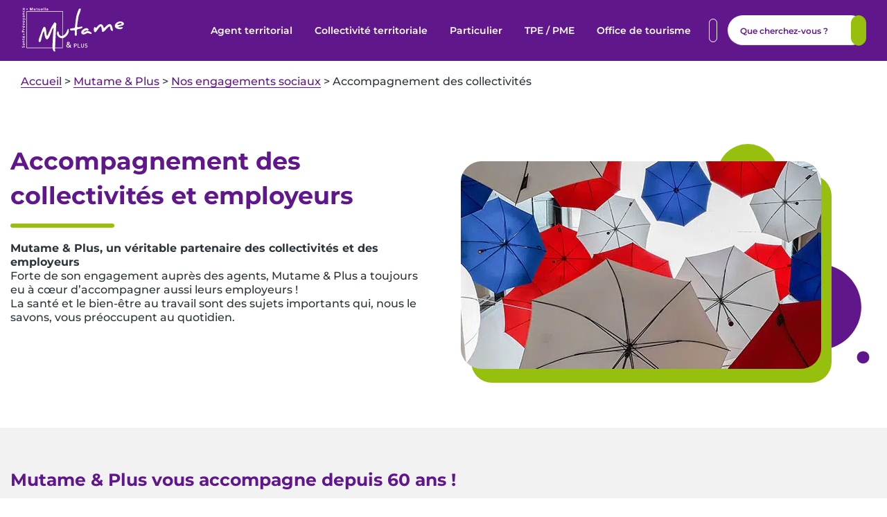

--- FILE ---
content_type: text/html; charset=UTF-8
request_url: https://www.mutame-plus.fr/mutame-plus/nos-engagements-sociaux/accompagnement-des-collectivites/
body_size: 53591
content:
<!doctype html><html lang="fr"><head><meta charset="UTF-8"><script>if(navigator.userAgent.match(/MSIE|Internet Explorer/i)||navigator.userAgent.match(/Trident\/7\..*?rv:11/i)){var href=document.location.href;if(!href.match(/[?&]nowprocket/)){if(href.indexOf("?")==-1){if(href.indexOf("#")==-1){document.location.href=href+"?nowprocket=1"}else{document.location.href=href.replace("#","?nowprocket=1#")}}else{if(href.indexOf("#")==-1){document.location.href=href+"&nowprocket=1"}else{document.location.href=href.replace("#","&nowprocket=1#")}}}}</script><script>(()=>{class RocketLazyLoadScripts{constructor(){this.v="2.0.4",this.userEvents=["keydown","keyup","mousedown","mouseup","mousemove","mouseover","mouseout","touchmove","touchstart","touchend","touchcancel","wheel","click","dblclick","input"],this.attributeEvents=["onblur","onclick","oncontextmenu","ondblclick","onfocus","onmousedown","onmouseenter","onmouseleave","onmousemove","onmouseout","onmouseover","onmouseup","onmousewheel","onscroll","onsubmit"]}async t(){this.i(),this.o(),/iP(ad|hone)/.test(navigator.userAgent)&&this.h(),this.u(),this.l(this),this.m(),this.k(this),this.p(this),this._(),await Promise.all([this.R(),this.L()]),this.lastBreath=Date.now(),this.S(this),this.P(),this.D(),this.O(),this.M(),await this.C(this.delayedScripts.normal),await this.C(this.delayedScripts.defer),await this.C(this.delayedScripts.async),await this.T(),await this.F(),await this.j(),await this.A(),window.dispatchEvent(new Event("rocket-allScriptsLoaded")),this.everythingLoaded=!0,this.lastTouchEnd&&await new Promise(t=>setTimeout(t,500-Date.now()+this.lastTouchEnd)),this.I(),this.H(),this.U(),this.W()}i(){this.CSPIssue=sessionStorage.getItem("rocketCSPIssue"),document.addEventListener("securitypolicyviolation",t=>{this.CSPIssue||"script-src-elem"!==t.violatedDirective||"data"!==t.blockedURI||(this.CSPIssue=!0,sessionStorage.setItem("rocketCSPIssue",!0))},{isRocket:!0})}o(){window.addEventListener("pageshow",t=>{this.persisted=t.persisted,this.realWindowLoadedFired=!0},{isRocket:!0}),window.addEventListener("pagehide",()=>{this.onFirstUserAction=null},{isRocket:!0})}h(){let t;function e(e){t=e}window.addEventListener("touchstart",e,{isRocket:!0}),window.addEventListener("touchend",function i(o){o.changedTouches[0]&&t.changedTouches[0]&&Math.abs(o.changedTouches[0].pageX-t.changedTouches[0].pageX)<10&&Math.abs(o.changedTouches[0].pageY-t.changedTouches[0].pageY)<10&&o.timeStamp-t.timeStamp<200&&(window.removeEventListener("touchstart",e,{isRocket:!0}),window.removeEventListener("touchend",i,{isRocket:!0}),"INPUT"===o.target.tagName&&"text"===o.target.type||(o.target.dispatchEvent(new TouchEvent("touchend",{target:o.target,bubbles:!0})),o.target.dispatchEvent(new MouseEvent("mouseover",{target:o.target,bubbles:!0})),o.target.dispatchEvent(new PointerEvent("click",{target:o.target,bubbles:!0,cancelable:!0,detail:1,clientX:o.changedTouches[0].clientX,clientY:o.changedTouches[0].clientY})),event.preventDefault()))},{isRocket:!0})}q(t){this.userActionTriggered||("mousemove"!==t.type||this.firstMousemoveIgnored?"keyup"===t.type||"mouseover"===t.type||"mouseout"===t.type||(this.userActionTriggered=!0,this.onFirstUserAction&&this.onFirstUserAction()):this.firstMousemoveIgnored=!0),"click"===t.type&&t.preventDefault(),t.stopPropagation(),t.stopImmediatePropagation(),"touchstart"===this.lastEvent&&"touchend"===t.type&&(this.lastTouchEnd=Date.now()),"click"===t.type&&(this.lastTouchEnd=0),this.lastEvent=t.type,t.composedPath&&t.composedPath()[0].getRootNode()instanceof ShadowRoot&&(t.rocketTarget=t.composedPath()[0]),this.savedUserEvents.push(t)}u(){this.savedUserEvents=[],this.userEventHandler=this.q.bind(this),this.userEvents.forEach(t=>window.addEventListener(t,this.userEventHandler,{passive:!1,isRocket:!0})),document.addEventListener("visibilitychange",this.userEventHandler,{isRocket:!0})}U(){this.userEvents.forEach(t=>window.removeEventListener(t,this.userEventHandler,{passive:!1,isRocket:!0})),document.removeEventListener("visibilitychange",this.userEventHandler,{isRocket:!0}),this.savedUserEvents.forEach(t=>{(t.rocketTarget||t.target).dispatchEvent(new window[t.constructor.name](t.type,t))})}m(){const t="return false",e=Array.from(this.attributeEvents,t=>"data-rocket-"+t),i="["+this.attributeEvents.join("],[")+"]",o="[data-rocket-"+this.attributeEvents.join("],[data-rocket-")+"]",s=(e,i,o)=>{o&&o!==t&&(e.setAttribute("data-rocket-"+i,o),e["rocket"+i]=new Function("event",o),e.setAttribute(i,t))};new MutationObserver(t=>{for(const n of t)"attributes"===n.type&&(n.attributeName.startsWith("data-rocket-")||this.everythingLoaded?n.attributeName.startsWith("data-rocket-")&&this.everythingLoaded&&this.N(n.target,n.attributeName.substring(12)):s(n.target,n.attributeName,n.target.getAttribute(n.attributeName))),"childList"===n.type&&n.addedNodes.forEach(t=>{if(t.nodeType===Node.ELEMENT_NODE)if(this.everythingLoaded)for(const i of[t,...t.querySelectorAll(o)])for(const t of i.getAttributeNames())e.includes(t)&&this.N(i,t.substring(12));else for(const e of[t,...t.querySelectorAll(i)])for(const t of e.getAttributeNames())this.attributeEvents.includes(t)&&s(e,t,e.getAttribute(t))})}).observe(document,{subtree:!0,childList:!0,attributeFilter:[...this.attributeEvents,...e]})}I(){this.attributeEvents.forEach(t=>{document.querySelectorAll("[data-rocket-"+t+"]").forEach(e=>{this.N(e,t)})})}N(t,e){const i=t.getAttribute("data-rocket-"+e);i&&(t.setAttribute(e,i),t.removeAttribute("data-rocket-"+e))}k(t){Object.defineProperty(HTMLElement.prototype,"onclick",{get(){return this.rocketonclick||null},set(e){this.rocketonclick=e,this.setAttribute(t.everythingLoaded?"onclick":"data-rocket-onclick","this.rocketonclick(event)")}})}S(t){function e(e,i){let o=e[i];e[i]=null,Object.defineProperty(e,i,{get:()=>o,set(s){t.everythingLoaded?o=s:e["rocket"+i]=o=s}})}e(document,"onreadystatechange"),e(window,"onload"),e(window,"onpageshow");try{Object.defineProperty(document,"readyState",{get:()=>t.rocketReadyState,set(e){t.rocketReadyState=e},configurable:!0}),document.readyState="loading"}catch(t){console.log("WPRocket DJE readyState conflict, bypassing")}}l(t){this.originalAddEventListener=EventTarget.prototype.addEventListener,this.originalRemoveEventListener=EventTarget.prototype.removeEventListener,this.savedEventListeners=[],EventTarget.prototype.addEventListener=function(e,i,o){o&&o.isRocket||!t.B(e,this)&&!t.userEvents.includes(e)||t.B(e,this)&&!t.userActionTriggered||e.startsWith("rocket-")||t.everythingLoaded?t.originalAddEventListener.call(this,e,i,o):(t.savedEventListeners.push({target:this,remove:!1,type:e,func:i,options:o}),"mouseenter"!==e&&"mouseleave"!==e||t.originalAddEventListener.call(this,e,t.savedUserEvents.push,o))},EventTarget.prototype.removeEventListener=function(e,i,o){o&&o.isRocket||!t.B(e,this)&&!t.userEvents.includes(e)||t.B(e,this)&&!t.userActionTriggered||e.startsWith("rocket-")||t.everythingLoaded?t.originalRemoveEventListener.call(this,e,i,o):t.savedEventListeners.push({target:this,remove:!0,type:e,func:i,options:o})}}J(t,e){this.savedEventListeners=this.savedEventListeners.filter(i=>{let o=i.type,s=i.target||window;return e!==o||t!==s||(this.B(o,s)&&(i.type="rocket-"+o),this.$(i),!1)})}H(){EventTarget.prototype.addEventListener=this.originalAddEventListener,EventTarget.prototype.removeEventListener=this.originalRemoveEventListener,this.savedEventListeners.forEach(t=>this.$(t))}$(t){t.remove?this.originalRemoveEventListener.call(t.target,t.type,t.func,t.options):this.originalAddEventListener.call(t.target,t.type,t.func,t.options)}p(t){let e;function i(e){return t.everythingLoaded?e:e.split(" ").map(t=>"load"===t||t.startsWith("load.")?"rocket-jquery-load":t).join(" ")}function o(o){function s(e){const s=o.fn[e];o.fn[e]=o.fn.init.prototype[e]=function(){return this[0]===window&&t.userActionTriggered&&("string"==typeof arguments[0]||arguments[0]instanceof String?arguments[0]=i(arguments[0]):"object"==typeof arguments[0]&&Object.keys(arguments[0]).forEach(t=>{const e=arguments[0][t];delete arguments[0][t],arguments[0][i(t)]=e})),s.apply(this,arguments),this}}if(o&&o.fn&&!t.allJQueries.includes(o)){const e={DOMContentLoaded:[],"rocket-DOMContentLoaded":[]};for(const t in e)document.addEventListener(t,()=>{e[t].forEach(t=>t())},{isRocket:!0});o.fn.ready=o.fn.init.prototype.ready=function(i){function s(){parseInt(o.fn.jquery)>2?setTimeout(()=>i.bind(document)(o)):i.bind(document)(o)}return"function"==typeof i&&(t.realDomReadyFired?!t.userActionTriggered||t.fauxDomReadyFired?s():e["rocket-DOMContentLoaded"].push(s):e.DOMContentLoaded.push(s)),o([])},s("on"),s("one"),s("off"),t.allJQueries.push(o)}e=o}t.allJQueries=[],o(window.jQuery),Object.defineProperty(window,"jQuery",{get:()=>e,set(t){o(t)}})}P(){const t=new Map;document.write=document.writeln=function(e){const i=document.currentScript,o=document.createRange(),s=i.parentElement;let n=t.get(i);void 0===n&&(n=i.nextSibling,t.set(i,n));const c=document.createDocumentFragment();o.setStart(c,0),c.appendChild(o.createContextualFragment(e)),s.insertBefore(c,n)}}async R(){return new Promise(t=>{this.userActionTriggered?t():this.onFirstUserAction=t})}async L(){return new Promise(t=>{document.addEventListener("DOMContentLoaded",()=>{this.realDomReadyFired=!0,t()},{isRocket:!0})})}async j(){return this.realWindowLoadedFired?Promise.resolve():new Promise(t=>{window.addEventListener("load",t,{isRocket:!0})})}M(){this.pendingScripts=[];this.scriptsMutationObserver=new MutationObserver(t=>{for(const e of t)e.addedNodes.forEach(t=>{"SCRIPT"!==t.tagName||t.noModule||t.isWPRocket||this.pendingScripts.push({script:t,promise:new Promise(e=>{const i=()=>{const i=this.pendingScripts.findIndex(e=>e.script===t);i>=0&&this.pendingScripts.splice(i,1),e()};t.addEventListener("load",i,{isRocket:!0}),t.addEventListener("error",i,{isRocket:!0}),setTimeout(i,1e3)})})})}),this.scriptsMutationObserver.observe(document,{childList:!0,subtree:!0})}async F(){await this.X(),this.pendingScripts.length?(await this.pendingScripts[0].promise,await this.F()):this.scriptsMutationObserver.disconnect()}D(){this.delayedScripts={normal:[],async:[],defer:[]},document.querySelectorAll("script[type$=rocketlazyloadscript]").forEach(t=>{t.hasAttribute("data-rocket-src")?t.hasAttribute("async")&&!1!==t.async?this.delayedScripts.async.push(t):t.hasAttribute("defer")&&!1!==t.defer||"module"===t.getAttribute("data-rocket-type")?this.delayedScripts.defer.push(t):this.delayedScripts.normal.push(t):this.delayedScripts.normal.push(t)})}async _(){await this.L();let t=[];document.querySelectorAll("script[type$=rocketlazyloadscript][data-rocket-src]").forEach(e=>{let i=e.getAttribute("data-rocket-src");if(i&&!i.startsWith("data:")){i.startsWith("//")&&(i=location.protocol+i);try{const o=new URL(i).origin;o!==location.origin&&t.push({src:o,crossOrigin:e.crossOrigin||"module"===e.getAttribute("data-rocket-type")})}catch(t){}}}),t=[...new Map(t.map(t=>[JSON.stringify(t),t])).values()],this.Y(t,"preconnect")}async G(t){if(await this.K(),!0!==t.noModule||!("noModule"in HTMLScriptElement.prototype))return new Promise(e=>{let i;function o(){(i||t).setAttribute("data-rocket-status","executed"),e()}try{if(navigator.userAgent.includes("Firefox/")||""===navigator.vendor||this.CSPIssue)i=document.createElement("script"),[...t.attributes].forEach(t=>{let e=t.nodeName;"type"!==e&&("data-rocket-type"===e&&(e="type"),"data-rocket-src"===e&&(e="src"),i.setAttribute(e,t.nodeValue))}),t.text&&(i.text=t.text),t.nonce&&(i.nonce=t.nonce),i.hasAttribute("src")?(i.addEventListener("load",o,{isRocket:!0}),i.addEventListener("error",()=>{i.setAttribute("data-rocket-status","failed-network"),e()},{isRocket:!0}),setTimeout(()=>{i.isConnected||e()},1)):(i.text=t.text,o()),i.isWPRocket=!0,t.parentNode.replaceChild(i,t);else{const i=t.getAttribute("data-rocket-type"),s=t.getAttribute("data-rocket-src");i?(t.type=i,t.removeAttribute("data-rocket-type")):t.removeAttribute("type"),t.addEventListener("load",o,{isRocket:!0}),t.addEventListener("error",i=>{this.CSPIssue&&i.target.src.startsWith("data:")?(console.log("WPRocket: CSP fallback activated"),t.removeAttribute("src"),this.G(t).then(e)):(t.setAttribute("data-rocket-status","failed-network"),e())},{isRocket:!0}),s?(t.fetchPriority="high",t.removeAttribute("data-rocket-src"),t.src=s):t.src="data:text/javascript;base64,"+window.btoa(unescape(encodeURIComponent(t.text)))}}catch(i){t.setAttribute("data-rocket-status","failed-transform"),e()}});t.setAttribute("data-rocket-status","skipped")}async C(t){const e=t.shift();return e?(e.isConnected&&await this.G(e),this.C(t)):Promise.resolve()}O(){this.Y([...this.delayedScripts.normal,...this.delayedScripts.defer,...this.delayedScripts.async],"preload")}Y(t,e){this.trash=this.trash||[];let i=!0;var o=document.createDocumentFragment();t.forEach(t=>{const s=t.getAttribute&&t.getAttribute("data-rocket-src")||t.src;if(s&&!s.startsWith("data:")){const n=document.createElement("link");n.href=s,n.rel=e,"preconnect"!==e&&(n.as="script",n.fetchPriority=i?"high":"low"),t.getAttribute&&"module"===t.getAttribute("data-rocket-type")&&(n.crossOrigin=!0),t.crossOrigin&&(n.crossOrigin=t.crossOrigin),t.integrity&&(n.integrity=t.integrity),t.nonce&&(n.nonce=t.nonce),o.appendChild(n),this.trash.push(n),i=!1}}),document.head.appendChild(o)}W(){this.trash.forEach(t=>t.remove())}async T(){try{document.readyState="interactive"}catch(t){}this.fauxDomReadyFired=!0;try{await this.K(),this.J(document,"readystatechange"),document.dispatchEvent(new Event("rocket-readystatechange")),await this.K(),document.rocketonreadystatechange&&document.rocketonreadystatechange(),await this.K(),this.J(document,"DOMContentLoaded"),document.dispatchEvent(new Event("rocket-DOMContentLoaded")),await this.K(),this.J(window,"DOMContentLoaded"),window.dispatchEvent(new Event("rocket-DOMContentLoaded"))}catch(t){console.error(t)}}async A(){try{document.readyState="complete"}catch(t){}try{await this.K(),this.J(document,"readystatechange"),document.dispatchEvent(new Event("rocket-readystatechange")),await this.K(),document.rocketonreadystatechange&&document.rocketonreadystatechange(),await this.K(),this.J(window,"load"),window.dispatchEvent(new Event("rocket-load")),await this.K(),window.rocketonload&&window.rocketonload(),await this.K(),this.allJQueries.forEach(t=>t(window).trigger("rocket-jquery-load")),await this.K(),this.J(window,"pageshow");const t=new Event("rocket-pageshow");t.persisted=this.persisted,window.dispatchEvent(t),await this.K(),window.rocketonpageshow&&window.rocketonpageshow({persisted:this.persisted})}catch(t){console.error(t)}}async K(){Date.now()-this.lastBreath>45&&(await this.X(),this.lastBreath=Date.now())}async X(){return document.hidden?new Promise(t=>setTimeout(t)):new Promise(t=>requestAnimationFrame(t))}B(t,e){return e===document&&"readystatechange"===t||(e===document&&"DOMContentLoaded"===t||(e===window&&"DOMContentLoaded"===t||(e===window&&"load"===t||e===window&&"pageshow"===t)))}static run(){(new RocketLazyLoadScripts).t()}}RocketLazyLoadScripts.run()})();</script> <meta name="viewport" content="width=device-width"><meta http-equiv="X-UA-Compatible" content="ie=edge"><meta name='robots' content='max-image-preview:large' />  <script data-cfasync="false" data-pagespeed-no-defer>var gtm4wp_datalayer_name="dataLayer";var dataLayer=dataLayer||[];</script> <link media="all" href="https://www.mutame-plus.fr/wp-content/cache/autoptimize/css/autoptimize_c3ba6ff036186dcef91d2664648da42e.css" rel="stylesheet"><title>Accompagnement des collectivités - Mutame &amp; Plus</title><meta name="description" content="Accompagnement des collectivités - Mutame &amp; Plus spécialiste de la couverture santé et de la prévoyance des agents territoriaux." /><link rel="canonical" href="https://www.mutame-plus.fr/mutame-plus/nos-engagements-sociaux/accompagnement-des-collectivites/" /><meta property="og:locale" content="fr_FR" /><meta property="og:type" content="article" /><meta property="og:title" content="Accompagnement des collectivités - Mutame &amp; Plus" /><meta property="og:description" content="Accompagnement des collectivités - Mutame &amp; Plus spécialiste de la couverture santé et de la prévoyance des agents territoriaux." /><meta property="og:url" content="https://www.mutame-plus.fr/mutame-plus/nos-engagements-sociaux/accompagnement-des-collectivites/" /><meta property="og:site_name" content="Mutame &amp; Plus" /><meta property="article:publisher" content="https://www.facebook.com/mutameetplus" /><meta property="article:modified_time" content="2025-03-03T12:45:52+00:00" /><meta property="og:image" content="https://www.mutame-plus.fr/wp-content/uploads/2023/03/mutame-et-plus-image.jpg" /><meta property="og:image:width" content="1200" /><meta property="og:image:height" content="675" /><meta property="og:image:type" content="image/jpeg" /><meta name="twitter:card" content="summary_large_image" /><meta name="twitter:site" content="@union_mutame" /><meta name="twitter:label1" content="Durée de lecture estimée" /><meta name="twitter:data1" content="2 minutes" /> <script type="application/ld+json" class="yoast-schema-graph">{"@context":"https://schema.org","@graph":[{"@type":"WebPage","@id":"https://www.mutame-plus.fr/mutame-plus/nos-engagements-sociaux/accompagnement-des-collectivites/","url":"https://www.mutame-plus.fr/mutame-plus/nos-engagements-sociaux/accompagnement-des-collectivites/","name":"Accompagnement des collectivités - Mutame &amp; Plus","isPartOf":{"@id":"https://www.mutame-plus.fr/#website"},"datePublished":"2023-04-06T11:18:39+00:00","dateModified":"2025-03-03T12:45:52+00:00","description":"Accompagnement des collectivités - Mutame & Plus spécialiste de la couverture santé et de la prévoyance des agents territoriaux.","breadcrumb":{"@id":"https://www.mutame-plus.fr/mutame-plus/nos-engagements-sociaux/accompagnement-des-collectivites/#breadcrumb"},"inLanguage":"fr-FR","potentialAction":[{"@type":"ReadAction","target":["https://www.mutame-plus.fr/mutame-plus/nos-engagements-sociaux/accompagnement-des-collectivites/"]}]},{"@type":"BreadcrumbList","@id":"https://www.mutame-plus.fr/mutame-plus/nos-engagements-sociaux/accompagnement-des-collectivites/#breadcrumb","itemListElement":[{"@type":"ListItem","position":1,"name":"Accueil","item":"https://www.mutame-plus.fr/"},{"@type":"ListItem","position":2,"name":"Mutame &#038; Plus","item":"https://www.mutame-plus.fr/mutame-plus/"},{"@type":"ListItem","position":3,"name":"Nos engagements sociaux","item":"https://www.mutame-plus.fr/mutame-plus/nos-engagements-sociaux/"},{"@type":"ListItem","position":4,"name":"Accompagnement des collectivités"}]},{"@type":"WebSite","@id":"https://www.mutame-plus.fr/#website","url":"https://www.mutame-plus.fr/","name":"Mutame &amp; Plus","description":"","publisher":{"@id":"https://www.mutame-plus.fr/#organization"},"alternateName":"Mutame et Plus","potentialAction":[{"@type":"SearchAction","target":{"@type":"EntryPoint","urlTemplate":"https://www.mutame-plus.fr/?s={search_term_string}"},"query-input":{"@type":"PropertyValueSpecification","valueRequired":true,"valueName":"search_term_string"}}],"inLanguage":"fr-FR"},{"@type":"Organization","@id":"https://www.mutame-plus.fr/#organization","name":"Mutame & Plus","alternateName":"Mutame et Plus","url":"https://www.mutame-plus.fr/","logo":{"@type":"ImageObject","inLanguage":"fr-FR","@id":"https://www.mutame-plus.fr/#/schema/logo/image/","url":"https://www.mutame-plus.fr/wp-content/uploads/2023/02/logo-mutame.svg","contentUrl":"https://www.mutame-plus.fr/wp-content/uploads/2023/02/logo-mutame.svg","caption":"Mutame & Plus"},"image":{"@id":"https://www.mutame-plus.fr/#/schema/logo/image/"},"sameAs":["https://www.facebook.com/mutameetplus","https://x.com/union_mutame"]}]}</script> <link rel='dns-prefetch' href='//widget.trustpilot.com' /><link rel="alternate" title="oEmbed (JSON)" type="application/json+oembed" href="https://www.mutame-plus.fr/wp-json/oembed/1.0/embed?url=https%3A%2F%2Fwww.mutame-plus.fr%2Fmutame-plus%2Fnos-engagements-sociaux%2Faccompagnement-des-collectivites%2F" /><link rel="alternate" title="oEmbed (XML)" type="text/xml+oembed" href="https://www.mutame-plus.fr/wp-json/oembed/1.0/embed?url=https%3A%2F%2Fwww.mutame-plus.fr%2Fmutame-plus%2Fnos-engagements-sociaux%2Faccompagnement-des-collectivites%2F&#038;format=xml" /> <script type="rocketlazyloadscript" data-rocket-src="https://www.mutame-plus.fr/wp-includes/js/jquery/jquery.min.js?ver=5e9ccbe38a730931c4928aa38a88a12e" id="jquery-core-js" data-rocket-defer defer></script> <script type="rocketlazyloadscript" data-rocket-src="https://www.mutame-plus.fr/wp-includes/js/jquery/jquery-migrate.min.js?ver=5e9ccbe38a730931c4928aa38a88a12e" id="jquery-migrate-js" data-rocket-defer defer></script> <script type="rocketlazyloadscript" data-rocket-src="https://www.mutame-plus.fr/wp-content/plugins/nr-maps/public/js/nr-maps-public.js?ver=5e9ccbe38a730931c4928aa38a88a12e" id="nr-maps-js" data-rocket-defer defer></script> <script id="ajax-script-js-extra">var nr_maps_ajax={"ajax_url":"https://www.mutame-plus.fr/wp-admin/admin-ajax.php"};</script> <script type="rocketlazyloadscript" data-rocket-src="https://www.mutame-plus.fr/wp-content/plugins/nr-maps/public/js/nr-maps-script.js?ver=5e9ccbe38a730931c4928aa38a88a12e" id="ajax-script-js" data-rocket-defer defer></script> <script type="rocketlazyloadscript" data-rocket-src="https://www.mutame-plus.fr/wp-content/themes/nr_theme/build/js/main.js?ver=5e9ccbe38a730931c4928aa38a88a12e" id="wp-theme-script-js" data-rocket-defer defer></script> <script type="rocketlazyloadscript" data-rocket-src="https://www.mutame-plus.fr/wp-content/themes/nr_theme-child/build/js/main.js?ver=5e9ccbe38a730931c4928aa38a88a12e" id="wp-theme-child-script-js" data-rocket-defer defer></script> <script id="wp-theme-child-load-more-js-extra">var load_more_params_child={"ajax_url":"https://www.mutame-plus.fr/wp-admin/admin-ajax.php"};</script> <script type="rocketlazyloadscript" data-rocket-src="https://www.mutame-plus.fr/wp-content/themes/nr_theme-child/build/js/load-more.js?ver=5e9ccbe38a730931c4928aa38a88a12e" id="wp-theme-child-load-more-js" data-rocket-defer defer></script> <script type="rocketlazyloadscript" data-rocket-src="//widget.trustpilot.com/bootstrap/v5/tp.widget.bootstrap.min.js?ver=5e9ccbe38a730931c4928aa38a88a12e" id="wp-theme-child-script-trustpilot-js" data-rocket-defer defer></script> <script type="rocketlazyloadscript"></script><link rel="https://api.w.org/" href="https://www.mutame-plus.fr/wp-json/" /><link rel="alternate" title="JSON" type="application/json" href="https://www.mutame-plus.fr/wp-json/wp/v2/pages/605" /><script type="rocketlazyloadscript">document.documentElement.className+=" js";</script> 
 <script data-cfasync="false" data-pagespeed-no-defer>var dataLayer_content={"pagePostType":"page","pagePostType2":"single-page","pagePostAuthor":"Agence Nouveau regard"};dataLayer.push(dataLayer_content);</script> <script type="rocketlazyloadscript" data-cfasync="false" data-pagespeed-no-defer>(function(w,d,s,l,i){w[l]=w[l]||[];w[l].push({'gtm.start':new Date().getTime(),event:'gtm.js'});var f=d.getElementsByTagName(s)[0],j=d.createElement(s),dl=l!='dataLayer'?'&l='+l:'';j.async=true;j.src='//www.googletagmanager.com/gtm.js?id='+i+dl;f.parentNode.insertBefore(j,f);})(window,document,'script','dataLayer','GTM-PKLCWVH');</script> <meta name="generator" content="Powered by WPBakery Page Builder - drag and drop page builder for WordPress."/><link rel="icon" href="https://www.mutame-plus.fr/wp-content/uploads/2023/01/favicon-300x300.png" sizes="32x32" /><link rel="icon" href="https://www.mutame-plus.fr/wp-content/uploads/2023/01/favicon-300x300.png" sizes="192x192" /><link rel="apple-touch-icon" href="https://www.mutame-plus.fr/wp-content/uploads/2023/01/favicon-300x300.png" /><meta name="msapplication-TileImage" content="https://www.mutame-plus.fr/wp-content/uploads/2023/01/favicon-300x300.png" /> <noscript><style>.wpb_animate_when_almost_visible{opacity:1}</style></noscript><noscript><style id="rocket-lazyload-nojs-css">.rll-youtube-player,[data-lazy-src]{display:none !important}</style></noscript><meta name="facebook-domain-verification" content="f5ahriissnjanlg1ge6jnsbev0mhgg" /><meta name="generator" content="WP Rocket 3.20.3" data-wpr-features="wpr_remove_unused_css wpr_delay_js wpr_defer_js wpr_lazyload_images wpr_lazyload_iframes wpr_image_dimensions wpr_preload_links wpr_desktop" /></head><body data-rsssl=1 class="wp-singular page-template-default page page-id-605 page-child parent-pageid-66 wp-custom-logo wp-theme-nr_theme wp-child-theme-nr_theme-child wpb-js-composer js-comp-ver-8.7.2 vc_responsive"> <noscript><iframe src="https://www.googletagmanager.com/ns.html?id=GTM-PKLCWVH" height="0" width="0" style="display:none;visibility:hidden" aria-hidden="true"></iframe></noscript><div data-rocket-location-hash="54257ff4dc2eb7aae68fa23eb5f11e06" id="page" class="site"><header data-rocket-location-hash="fc00f44a7a1bde49dfa200c0324fdf25" id="page-header" class="site-header bg-color-primary"><div data-rocket-location-hash="b975b7ef89f9b105d718bf117bfa511c" class="container-large header__container-mega"><div class="header__inner"><div class="header__logo is-white"> <a href="https://www.mutame-plus.fr"> <?xml version="1.0" encoding="UTF-8"?> <svg xmlns="http://www.w3.org/2000/svg" id="logo_mutame" viewBox="0 0 222.9 96"> <polygon id="fond_vert" points="90 86.71 12.17 86.72 12.36 10.63 90.19 10.62 90 86.71" style="fill:#87b300; fill-rule:evenodd;"></polygon> <path id="bleu" d="m21.15,1.87l.45,1.35c.1.3.21.6.3.91.11.34.21.67.3,1.01.08.25.15.5.21.75.03.12.06.24.09.36.07-.29.15-.57.24-.85l.27-.84.88-2.68h1.83s-.01,5.65-.01,5.65h-1.14s.07-4.96.07-4.96c-.03.13-.07.25-.1.38-.06.18-.11.36-.17.54l-1.38,4.04h-1.07s-1.24-3.76-1.24-3.76c-.06-.21-.13-.41-.18-.61-.05-.17-.1-.35-.14-.52v4.88s-1.07,0-1.07,0V1.87s1.86,0,1.86,0Zm7.66,1.47v2.12c0,.38-.01.9.37,1.15.18.12.36.12.44.12.44,0,.65-.27.73-.4.22-.35.22-.75.22-1.14v-1.85s1.08,0,1.08,0v2.78s.04,1.42.04,1.42h-1.02s-.03-.66-.03-.66c-.06.1-.16.26-.38.42-.18.13-.5.3-1.03.3-.49,0-.94-.16-1.22-.59-.29-.44-.29-.95-.29-1.44v-2.24s1.09,0,1.09,0Zm6.25.01h.98s0,.82,0,.82h-.98s0,1.78,0,1.78c0,.18,0,.76.63.76.1,0,.19,0,.39-.06l.02.86c-.26.06-.44.11-.71.11-.1,0-.69,0-1.03-.36-.37-.38-.36-1.01-.35-1.49v-1.59s-.81,0-.81,0v-.82s.81,0,.81,0v-.84s1.05-.33,1.05-.33v1.18Zm3.66,0v2.12c0,.38-.01.9.37,1.15.18.12.36.12.44.12.44,0,.65-.27.73-.4.22-.35.22-.75.22-1.14v-1.85s1.08,0,1.08,0v2.78s.04,1.42.04,1.42h-1.02s-.03-.66-.03-.66c-.06.1-.16.26-.38.42-.18.13-.5.3-1.03.3-.49,0-.94-.16-1.22-.59-.29-.44-.29-.95-.29-1.44v-2.24s1.09,0,1.09,0Zm5.65,2.48c.06.23.1.34.17.44.14.23.46.54,1.1.54.49,0,.87-.17,1.03-.25.09-.05.18-.1.27-.16v.94c-.23.09-.78.31-1.48.31-.25,0-.98-.01-1.54-.55-.27-.26-.61-.74-.61-1.6,0-.21.02-.8.36-1.34.21-.33.7-.88,1.68-.88.17,0,.63,0,1.05.28.74.47.81,1.39.83,1.63,0,.22,0,.43-.01.66h-2.86Zm1.87-.77c0-.14-.02-.25-.06-.38-.11-.39-.43-.64-.84-.64-.17,0-.34.04-.47.13-.43.25-.47.78-.49.9h1.87Zm3.78-3.62v6.12s-1.1,0-1.1,0V1.46s1.1,0,1.1,0Zm3.04,0v6.12s-1.1,0-1.1,0V1.47s1.1,0,1.1,0Zm2.77,4.4c.06.23.1.34.17.44.14.23.46.54,1.1.54.49,0,.87-.17,1.03-.25.09-.05.18-.1.27-.16v.94c-.23.09-.78.31-1.48.31-.25,0-.98,0-1.54-.55-.27-.26-.61-.74-.61-1.6,0-.21.02-.8.35-1.34.21-.33.7-.88,1.68-.88.17,0,.63,0,1.05.28.74.47.81,1.39.83,1.63,0,.22,0,.43-.01.66h-2.86Zm1.87-.77c0-.15-.02-.25-.06-.38-.11-.39-.43-.64-.84-.64-.17,0-.34.04-.47.13-.43.26-.47.78-.49.9h1.87ZM3.71,83.66c-.03.08-.07.16-.1.24-.04.12-.15.47-.14.86,0,.05-.02.67.38.89.05.03.16.08.31.08.1,0,.3-.03.46-.22.1-.12.18-.31.3-.62.1-.25.18-.51.31-.74.15-.3.52-.95,1.46-.95.77,0,1.38.47,1.61,1.19.09.29.11.6.11.9,0,.59-.07.92-.22,1.48l-1.02-.1c.06-.1.11-.2.15-.3.11-.26.19-.7.19-.99,0-.1,0-.66-.42-.9-.14-.08-.27-.09-.33-.09-.15,0-.26.06-.31.09-.21.11-.3.3-.47.72-.11.29-.22.58-.37.85-.3.54-.71.85-1.35.85-.22,0-.76-.02-1.18-.49-.5-.54-.48-1.29-.48-1.5,0-.54.06-.83.19-1.35l.94.1Zm4.62-4.73h-.62c.1.06.14.08.18.12.2.17.5.55.5,1.21,0,.17-.03.92-.62,1.29-.1.06-.34.19-.66.19s-.58-.15-.69-.21c-.61-.42-.69-1.27-.69-1.93,0-.21,0-.42.02-.63,0,0-.3,0-.45.06-.23.09-.48.32-.48.86s.22.94.3,1.09c.04.06.06.1.16.22l-.94.03c-.18-.54-.28-.87-.28-1.44,0-.1,0-.35.06-.62.16-.7.56-.98.85-1.07.25-.09.5-.1,1-.1h.99c.41,0,.82,0,1.22-.02.05,0,.1,0,.14,0v.97Zm-1.72,1.4c.08.13.18.19.24.22.04.02.14.07.26.07.07,0,.16-.02.23-.06.31-.14.33-.5.33-.6,0-.14-.05-.52-.39-.78-.26-.2-.53-.22-.85-.24-.02.41-.05,1.01.18,1.38Zm1.72-7.19h-2.03c-.46,0-1.02,0-1.26.39-.04.06-.1.19-.1.39,0,.15.04.49.38.73.3.21.68.22,1.03.23h1.96v1.1h-3.19c-.34,0-.67.02-1.01.03v-1.05h.65c-.12-.1-.3-.22-.47-.51-.1-.18-.24-.45-.24-.94,0-.06,0-.28.06-.48.12-.43.44-.76.87-.88.32-.09.86-.09,1.18-.1h2.15v1.08Zm-4.19-4.49v-.98h.82v.98h1.78c.18,0,.76,0,.76-.63,0-.1,0-.19-.06-.39l.86-.02c.06.26.11.44.11.71,0,.1,0,.69-.36,1.03-.38.37-1.01.36-1.49.35h-1.59v.81h-.82v-.81h-.84l-.34-1.05h1.18Zm-1.7-5.81l1.17,1.15v.64l-1.17-.68v-1.11Zm4.18,2.3c.23-.06.34-.1.44-.17.23-.15.54-.47.54-1.11,0-.49-.18-.87-.26-1.03-.05-.09-.1-.18-.16-.27l.94-.02c.09.24.31.79.31,1.5,0,.25,0,.98-.54,1.55-.26.27-.74.61-1.6.61-.21,0-.8-.01-1.35-.35-.33-.21-.88-.7-.88-1.68,0-.17,0-.63.28-1.06.47-.74,1.39-.82,1.62-.83.22,0,.43,0,.66,0v2.86Zm-.77-1.87c-.14,0-.25.02-.38.06-.39.11-.64.43-.64.84,0,.17.04.34.13.47.26.43.78.47.9.49v-1.87Zm-3.17-10.84c0-.13,0-.26,0-.39.02-.23.03-1.11.71-1.61.15-.11.5-.34,1.02-.33.58,0,1.12.27,1.44.76.28.43.34.92.34,1.42,0,.16,0,.33,0,.49h2.14v1.14H2.67v-1.48Zm2.62.34c0-.15.02-.31,0-.46-.02-.57-.23-.81-.47-.92-.06-.03-.21-.1-.41-.1-.08,0-.24,0-.42.1-.41.21-.46.65-.46,1.05,0,.12,0,.23,0,.35h1.75Zm-.17-6.9c-.02.1-.06.16-.06.35,0,.17.04.62.51.87.29.15.62.18,1.28.17h1.46v1.09h-3.11c-.36,0-.73,0-1.09.02v-1.02h1c-.18-.05-.26-.08-.35-.12-.6-.3-.7-.82-.7-1.06,0-.07,0-.15.03-.3h1.02Zm-2.7-4.74l1.17,1.15v.64l-1.17-.68v-1.11Zm4.18,2.31c.23-.06.34-.1.44-.17.23-.14.54-.46.54-1.1,0-.49-.18-.87-.26-1.03-.05-.09-.1-.17-.16-.27l.94-.02c.09.24.31.79.31,1.5,0,.25,0,.98-.54,1.54-.26.27-.74.61-1.6.61-.21,0-.8-.02-1.35-.35-.33-.21-.88-.7-.88-1.68,0-.17,0-.63.28-1.06.47-.74,1.39-.81,1.62-.83.22,0,.43,0,.66,0v2.86Zm-.77-1.87c-.14,0-.25.02-.38.06-.39.11-.64.43-.64.84,0,.17.04.33.13.47.26.43.78.47.9.49v-1.87Zm.17-4.13c.82-.27.99-.32,1.49-.41-.22-.04-.44-.09-.66-.14-.29-.07-.57-.16-.85-.25l-1.87-.61v-1.1l4.19,1.55v1.23l-4.19,1.57v-1.18l1.88-.65Zm-1.79-6.98c.35-.82,1.14-1.23,2.01-1.23.14,0,.51,0,.9.16.46.18,1.27.72,1.27,2.01,0,.26-.02.86-.47,1.43-.24.3-.74.76-1.7.76-.3,0-.63-.06-.91-.17-.85-.34-1.26-1.13-1.26-2.02,0-.14,0-.54.18-.94Zm.78,1.46c.16.24.53.52,1.19.52.11,0,.86,0,1.22-.5.12-.17.17-.34.17-.54,0-.5-.36-1.02-1.39-1.02-.32,0-.63.04-.9.22-.14.1-.45.33-.45.8,0,.26.1.44.16.52Zm1.03-5.85c.26-.08.5-.16.76-.23.22-.06.42-.12.64-.18-.43-.11-.86-.24-1.29-.38l-2.03-.64v-1.1l4.3,1.6c.63.23.97.38,1.21.6.46.41.48.97.48,1.17,0,.34-.07.61-.1.72l-.82-.09s.08-.25.08-.44c0-.08,0-.2-.08-.36-.13-.27-.37-.38-.63-.48l-4.43,1.63v-1.18l1.91-.64Zm2.28-6.58h-.62c.1.06.14.08.18.12.2.17.5.55.5,1.21,0,.17-.03.92-.62,1.29-.1.06-.34.19-.66.19s-.58-.15-.69-.21c-.61-.42-.69-1.27-.69-1.93,0-.21,0-.42.02-.62,0,0-.3,0-.45.06-.23.09-.48.32-.48.86s.22.94.3,1.09c.04.06.06.1.16.22l-.94.03c-.18-.54-.28-.87-.28-1.44,0-.1,0-.35.06-.62.16-.7.56-.98.85-1.07.25-.09.5-.1,1-.1h.99c.41,0,.82,0,1.22-.02.05,0,.1,0,.14,0v.97Zm-1.72,1.4c.08.13.18.19.24.22.04.02.14.07.26.07.07,0,.16-.02.23-.06.31-.14.33-.5.33-.6,0-.14-.05-.52-.39-.78-.26-.2-.53-.22-.85-.24-.02.41-.05,1.01.18,1.38Zm1.72-7.19h-2.03c-.46,0-1.02,0-1.26.39-.04.06-.1.19-.1.39,0,.15.04.49.38.73.3.21.68.22,1.03.23h1.96v1.1h-3.19c-.34,0-.67.02-1.01.03v-1.05h.65c-.12-.1-.3-.22-.47-.51-.1-.18-.24-.45-.24-.94,0-.06,0-.28.06-.48.12-.43.44-.76.87-.88.32-.09.86-.09,1.18-.1h2.15v1.08Zm-3.25-5.81c-.06.15-.14.3-.14.63,0,.09,0,.29.1.51.12.29.44.68,1.18.68.26,0,.47-.05.57-.09.26-.1.74-.39.74-1.12,0-.31-.06-.47-.19-.75l.91-.06c.1.36.16.63.16,1.01,0,.34-.06.7-.2.99-.21.46-.77,1.14-2,1.14-.73,0-1.12-.22-1.37-.42-.16-.13-.31-.29-.42-.46-.14-.22-.34-.66-.34-1.31,0-.42.09-.68.14-.85l.87.08Zm1.53-2.69c.23-.06.34-.1.44-.17.23-.14.54-.46.54-1.1,0-.49-.18-.87-.26-1.03-.05-.09-.1-.18-.16-.27h.94c.09.22.31.78.31,1.48,0,.25,0,.99-.54,1.55-.26.27-.74.61-1.6.61-.21,0-.8-.02-1.35-.35-.33-.21-.88-.7-.88-1.68,0-.17,0-.63.28-1.06.47-.74,1.39-.82,1.62-.83.22,0,.43,0,.66,0v2.86Zm-.77-1.86c-.14,0-.25.01-.38.06-.39.11-.64.43-.64.84,0,.17.04.34.13.47.26.43.78.47.9.49v-1.86Z" style="fill:#003888;"></path> <path id="rouge" d="m7.67,59.51h-2.38v-2.38h2.38v2.38ZM14.49,3.7h-2.38v2.38h2.38v-2.38Zm91.86,80.51c.27-.3.49-.64.66-1.02.18-.38.31-.79.41-1.24.09-.45.15-.93.17-1.45h-1.7c-.01.56-.07,1.02-.17,1.39-.1.37-.26.72-.5,1.03l-2.6-3.04c.59-.41.89-.61.9-.61.42-.29.75-.6.98-.95.23-.35.34-.74.34-1.19,0-.51-.12-.97-.37-1.38-.25-.41-.59-.73-1.03-.96-.44-.23-.95-.35-1.53-.35s-1.13.11-1.59.34c-.46.23-.81.55-1.06.95-.25.4-.37.86-.37,1.38,0,.49.11.93.34,1.32.23.4.54.82.94,1.27-.53.35-.95.67-1.28.96-.33.29-.6.64-.83,1.05-.23.41-.34.88-.34,1.4,0,1.1.35,1.98,1.05,2.62.7.65,1.68.97,2.94.97.82,0,1.48-.12,1.99-.37.51-.24.99-.55,1.43-.91l1.01,1.18h2.27l-2.07-2.41Zm-3.42.72c-.38.14-.79.22-1.22.22-.64,0-1.17-.19-1.6-.58-.43-.39-.64-.88-.64-1.47,0-.35.07-.65.21-.92.14-.26.33-.5.58-.72.25-.21.54-.43.88-.65l2.93,3.4c-.38.34-.77.58-1.15.72Zm-.69-6.51c-.07.04-.18.12-.33.22-.15.1-.24.16-.26.17-.34-.39-.58-.7-.73-.95-.15-.24-.22-.48-.22-.72,0-.34.11-.63.33-.85.22-.22.52-.34.89-.34.36,0,.65.12.88.35s.35.52.35.85c0,.44-.3.86-.9,1.26Zm17.69,1.4c-.13-.3-.31-.57-.54-.79-.24-.23-.53-.4-.88-.53-.35-.13-.72-.19-1.12-.19h-3.23v8.32h1.3v-3.27h1.93c.54,0,1.02-.11,1.44-.33.42-.22.74-.52.96-.9.22-.38.33-.81.33-1.3,0-.37-.06-.7-.19-1.01Zm-1.51,2.02c-.27.24-.64.37-1.1.37h-1.86v-2.77h1.86c.46,0,.82.12,1.09.37.27.25.41.59.41,1.02s-.14.77-.41,1.01Zm9.05,3.65h-4.1v-7.18h-1.3v8.32h5.4v-1.13Zm7.84-7.18h-1.29v5.45c0,.37-.07.69-.22.96-.15.27-.35.48-.62.62-.27.15-.58.22-.93.22s-.66-.07-.93-.22c-.26-.15-.47-.35-.61-.63-.14-.27-.22-.59-.22-.95v-5.45h-1.29v5.51c0,.56.13,1.06.4,1.5.26.44.63.78,1.09,1.02.46.24.98.36,1.56.36s1.1-.12,1.57-.36c.46-.24.83-.58,1.09-1.02.26-.44.4-.94.4-1.5v-5.51Zm7.11,4.24c-.17-.16-.39-.29-.63-.38-.25-.1-.56-.17-.95-.23l-.97-.14c-.19-.03-.37-.07-.54-.15-.17-.07-.31-.15-.41-.24-.21-.19-.32-.44-.32-.77,0-.25.06-.47.18-.67.12-.2.3-.35.53-.46.23-.11.51-.16.83-.16.25,0,.48.02.7.06.21.04.41.11.61.2.19.09.38.22.55.39l.83-.8c-.36-.33-.75-.57-1.16-.72-.42-.15-.91-.23-1.48-.23s-1.08.1-1.51.31c-.43.2-.76.49-.99.86s-.34.79-.34,1.28c0,.68.21,1.21.62,1.59.39.35.92.57,1.62.67l1,.14c.25.03.44.08.57.13.13.05.25.13.35.23.23.2.34.48.34.86,0,.4-.16.72-.47.94-.31.22-.74.34-1.29.34-.29,0-.57-.02-.82-.07-.26-.05-.5-.13-.73-.26-.23-.12-.44-.28-.63-.47l-.86.83c.4.39.84.68,1.32.85.48.17,1.05.26,1.7.26.45,0,.86-.06,1.23-.16.37-.11.69-.27.97-.48.28-.22.49-.48.64-.78.15-.31.22-.64.22-1.01,0-.74-.23-1.31-.69-1.71Z" style="fill:#bd001f;"></path> <path id="contour_logo_blanc" d="m12.1,87.78l.19-78.76h77.96s-.19,78.75-.19,78.75H12.1Zm1.19-77.75l-.18,76.76h75.96s.18-76.77.18-76.77H13.29Z" style="fill:#fff;"></path> <path id="Mutame" d="m76,35.5c.3,1.66.09,3.5-.26,5.37l-2.47,50.68c.61,1.89,1.05,3.35-.17,3.57-3.51.63-4.99-5.57-5.14-9.52-.1-5.94,1.6-36.08,2.39-41.83-3.23,3-4.12,8.71-5.95,12.63-1.22,2.62-4.4,12.14-8,12.79-4.91.89-5.93-14.06-6.54-17.39-3,2.25-4.12,10.35-5.1,13.53-.52,1.68-1.61,9.19-3.69,9.56-6.53,1.18.78-14.53,1.41-16.22,1.02-2.72,5.06-16.95,8.33-16.35,4.97.92,3.35,19.81,5.47,19.43,1.47-.26,3.25-5.81,3.82-7,1.54-3.2,3.13-6.38,4.68-9.57,1.61-3.34,3.39-6.66,5.66-9.6.74-1.3.81-2.56,2.49-2.36,1.11.14,2.83.9,3.08,2.26Zm22.24,17.84c-2.05,3.96-5.12,7.21-9.46,8.49-2.71.8-6.28-.9-6.83-3.95-.25-1.37-.53-7.01-3.29-5.4-4.42,8.22,5.26,16.83,13.25,13.6,5.92-2.39,12.22-10.09,10.98-17.01-1.16-6.45-3.85,2.77-4.64,4.28Zm34.17-10.29c-.36-2-3.24-1.07-6.04-.3-2.8.77-5.53,1.38-5.57-1.26-.03-1.87,2.71-21.18,3.84-24.07,6.98-17.81,3.05-12.8,1.25-13.84-1.6-.94-5.96,13.26-6.72,16.29-.77,3.03-2.37,17.73-2.53,18.67-.13.79-.09,2.28-.25,3.62-.16,1.34-.52,2.53-1.44,2.69-.71.13-1.47.2-2.22.29-.75.09-1.49.2-2.16.38-.77.21-2.1.21-3.19.48-1.09.28-1.91.84-1.67,2.2.3,1.66,1.67,2.14,3.23,2.14,1.56,0,3.31-.45,4.37-.64,2.65-.48,2.76,1.75,2.59,4.41-.18,2.65-.64,5.74.86,6.96,2.54,1.91,3.27-.54,3.41-3.73.14-3.19-.32-7.1-.16-8.11.24-1.44,3.53-1.93,6.66-2.59,3.13-.66,6.12-1.48,5.73-3.61Zm9.79,8.02c-1.2.38-7.18,4.45-7.88,2.84,1.97-2.64,5.1-4.63,8.44-3.83,3.77.9,2.75-2.42.69-4.1-3.65-2.98-13.22,3.22-13.68,7.25-.81,7.18,7.03,6.02,10.92,3.38,2.48-1.69,3.84-.68,6.55.15,1.52.47,5.23,2,4.62-1.39-.25-1.38-8.15-4.77-9.66-4.29Zm38.4-7.71c-2.2,2.01-2.38,2.85-3.14-.23-.68-2.74-1.58-4.41-4.14-5.85-4.28-2.42-9.54,5.23-12.04,7.86-6.37-9.52-6.51,15.72.81,6.98,2.78-3.32,5.04-8.17,8.83-10.51,2.42-1.5,2.82,8.29,3.07,9.69,1.16,6.42,9.42-4.09,10.47-5.2,1.59-1.79,3.63-3.97,6.08-4.52,1.2.77,1.3,3.96,1.77,5.34,1.11,3.26,1.99,4.49,5.39,3.88-.72-4-1.29-9.9-4.15-12.82-4.16-4.26-9.84,2.53-12.96,5.38Zm28.14-.73c.22,1.21,5.31.94,6.02.88,1.13-.11,2.84-.46,3.9.18,1.15.69-.87,1.7-1.22,2.18-1.56,2.19-6.98,1.81-9.32,1.09-16.53-5.09,2.3-22.73,12.24-13.23,2.52,4.96-1.34,5.46-4.96,6.62-1.26.4-6.13,1.47-6.68,2.28Zm7.67-6.45c-1.69-3.2-4.04-1.52-7.02-.43-.64.22-3.3,3-2,2.77,1.54-.28,8.34-.58,9.01-2.34Z" style="fill:#003888;"></path> </svg> </a></div><nav class="header__menu"><div class="menu-burger js-menu-burger"> <span class="menu-burger__icon"><span></span></span></div><ul class="menu "><li class="menu-item menu-item-type-post_type menu-item-object-page has-mega-menu menu-item-36 has-mega-menu" id="menu-item-36"> <span class=" flex-row-reverse use-svg use-icon use-icon-menu-chevron svg-margin" > <span>Agent territorial</span> </span><div class="mega-menu" id="mega-menu-item-36"><div class="mega-menu__before"></div><div data-rocket-location-hash="c2b2a1461d8b94e639cd80a05325878c" class="container"><div class="wpb-content-wrapper"><div class="vc_row wpb_row vc_row-fluid"><div class="wpb_column vc_column_container vc_col-sm-12"><div class="vc_column-inner"><div class="wpb_wrapper"><div class="wpb_text_column wpb_content_element" ><div class="wpb_wrapper"><p class="h2 color-primary">Agent territorial</p></div></div><div class="menu-component"><ul class="menu "><li class="menu-item menu-item-type-post_type menu-item-object-page menu-item-348" id="menu-item-348"> <a href="https://www.mutame-plus.fr/agent-territorial/" target="" class=""> <span>Découvrir l'offre dédiée aux agents territoriaux</span> </a></li><li class="menu-item menu-item-type-post_type menu-item-object-page menu-item-319 menu-item-has-children" id="menu-item-319"> <a href="https://www.mutame-plus.fr/agent-territorial/sante-territoriale/" target="" class=""> <span>Santé territoriale</span> </a><ul class="menu submenu"><li class="menu-item menu-item-type-post_type menu-item-object-page menu-item-2367" id="menu-item-2367"> <a href="https://www.mutame-plus.fr/agent-territorial/sante-territoriale/garanties-labellisees/" target="" class=""> <span>Garanties labellisées</span> </a></li><li class="menu-item menu-item-type-post_type menu-item-object-page menu-item-2369" id="menu-item-2369"> <a href="https://www.mutame-plus.fr/agent-territorial/sante-territoriale/cotisations/" target="" class=""> <span>Cotisations</span> </a></li><li class="menu-item menu-item-type-post_type menu-item-object-page menu-item-2370" id="menu-item-2370"> <a href="https://www.mutame-plus.fr/agent-territorial/sante-territoriale/3-mois-de-cotisations-offerts/" target="" class=""> <span>3 mois de cotisations offerts !</span> </a></li><li class="menu-item menu-item-type-post_type menu-item-object-page menu-item-2371" id="menu-item-2371"> <a href="https://www.mutame-plus.fr/agent-territorial/sante-territoriale/simulateur-de-remboursement/" target="" class=""> <span>Simuler un remboursement</span> </a></li></ul></li><li class="menu-item menu-item-type-post_type menu-item-object-page menu-item-320 menu-item-has-children" id="menu-item-320"> <a href="https://www.mutame-plus.fr/agent-territorial/prevoyance-territoriale/" target="" class=""> <span>Prévoyance territoriale</span> </a><ul class="menu submenu"><li class="menu-item menu-item-type-post_type menu-item-object-page menu-item-342" id="menu-item-342"> <a href="https://www.mutame-plus.fr/agent-territorial/prevoyance-territoriale/deces-invalidite/" target="" class=""> <span>Garantie Décès et Invalidité Totale et Permanente (ITP)</span> </a></li><li class="menu-item menu-item-type-post_type menu-item-object-page menu-item-2372" id="menu-item-2372"> <a href="https://www.mutame-plus.fr/agent-territorial/prevoyance-territoriale/rente-education/" target="" class=""> <span>Rente Éducation</span> </a></li><li class="menu-item menu-item-type-post_type menu-item-object-page menu-item-341" id="menu-item-341"> <a href="https://www.mutame-plus.fr/agent-territorial/prevoyance-territoriale/cotisations/" target="" class=""> <span>Cotisations</span> </a></li><li class="menu-item menu-item-type-post_type menu-item-object-page menu-item-2373" id="menu-item-2373"> <a href="https://www.mutame-plus.fr/agent-territorial/prevoyance-territoriale/maladies-redoutees/" target="" class=""> <span>Maladies redoutées</span> </a></li><li class="menu-item menu-item-type-post_type menu-item-object-page menu-item-2374" id="menu-item-2374"> <a href="https://www.mutame-plus.fr/agent-territorial/prevoyance-territoriale/les-3-conges-dans-la-fonction-publique-territoriale/" target="" class=""> <span>Les 3 congés dans la Fonction Publique Territoriale</span> </a></li><li class="menu-item menu-item-type-post_type menu-item-object-page menu-item-2375" id="menu-item-2375"> <a href="https://www.mutame-plus.fr/agent-territorial/prevoyance-territoriale/le-cumul-du-contrat-mutame-atout-sante-plus-et-prevoyance-fonction-publique-territoriale/" target="" class=""> <span>Le cumul du contrat « Mutame Atout Santé Plus » et « Prévoyance Fonction Publique Territoriale »</span> </a></li><li class="menu-item menu-item-type-post_type menu-item-object-page menu-item-2368" id="menu-item-2368"> <a href="https://www.mutame-plus.fr/agent-territorial/prevoyance-territoriale/maintien-du-salaire/" target="" class=""> <span>Maintien du salaire</span> </a></li></ul></li><li class="menu-item menu-item-type-post_type menu-item-object-page menu-item-4143 menu-item-has-children" id="menu-item-4143"> <a href="https://www.mutame-plus.fr/particuliers/solutions-prevoyance/" target="" class=""> <span>Autres solutions prévoyance</span> </a><ul class="menu submenu"><li class="menu-item menu-item-type-post_type menu-item-object-page menu-item-4144" id="menu-item-4144"> <a href="https://www.mutame-plus.fr/particuliers/solutions-prevoyance/garantie-obseques/" target="" class=""> <span>Garantie Obsèques</span> </a></li><li class="menu-item menu-item-type-post_type menu-item-object-page menu-item-4145" id="menu-item-4145"> <a href="https://www.mutame-plus.fr/particuliers/solutions-prevoyance/garantie-accident/" target="" class=""> <span>Garantie Accident</span> </a></li><li class="menu-item menu-item-type-post_type menu-item-object-page menu-item-4146" id="menu-item-4146"> <a href="https://www.mutame-plus.fr/particuliers/solutions-prevoyance/garantie-deces-iad/" target="" class=""> <span>Garantie Décès/IAD</span> </a></li></ul></li></ul></div></div></div></div></div></div></div></div></li><li class="menu-item menu-item-type-post_type menu-item-object-page has-mega-menu menu-item-37 has-mega-menu" id="menu-item-37"> <span class=" flex-row-reverse use-svg use-icon use-icon-menu-chevron svg-margin" > <span>Collectivité territoriale</span> </span><div class="mega-menu" id="mega-menu-item-37"><div class="mega-menu__before"></div><div class="container"><div class="wpb-content-wrapper"><div class="vc_row wpb_row vc_row-fluid"><div class="wpb_column vc_column_container vc_col-sm-12"><div class="vc_column-inner"><div class="wpb_wrapper"><div class="wpb_text_column wpb_content_element" ><div class="wpb_wrapper"><p class="h2 color-primary">Collectivité territoriale</p></div></div><div class="menu-component"><ul class="menu "><li class="menu-item menu-item-type-post_type menu-item-object-page menu-item-2376 menu-item-has-children" id="menu-item-2376"> <a href="https://www.mutame-plus.fr/collectivite-territoriale/" target="" class=""> <span>Découvrir l'offre dédiée aux collectivités territoriales</span> </a><ul class="menu submenu"><li class="menu-item menu-item-type-post_type menu-item-object-page menu-item-2377" id="menu-item-2377"> <a href="https://www.mutame-plus.fr/collectivite-territoriale/pourquoi-choisir-mutame-plus/" target="" class=""> <span>Pourquoi choisir Mutame &#038; Plus ?</span> </a></li><li class="menu-item menu-item-type-post_type menu-item-object-page menu-item-2379" id="menu-item-2379"> <a href="https://www.mutame-plus.fr/collectivite-territoriale/dispositifs-de-contrat/" target="" class=""> <span>Dispositifs de contrat</span> </a></li><li class="menu-item menu-item-type-post_type menu-item-object-page menu-item-2380" id="menu-item-2380"> <a href="https://www.mutame-plus.fr/collectivite-territoriale/mutame-cite/" target="" class=""> <span>Mutame Cité</span> </a></li></ul></li></ul></div></div></div></div></div></div></div></div></li><li class="menu-item menu-item-type-post_type menu-item-object-page has-mega-menu menu-item-4160 has-mega-menu" id="menu-item-4160"> <span class=" flex-row-reverse use-svg use-icon use-icon-menu-chevron svg-margin" > <span>Particulier</span> </span><div class="mega-menu" id="mega-menu-item-4160"><div class="mega-menu__before"></div><div class="container"><div class="wpb-content-wrapper"><div class="vc_row wpb_row vc_row-fluid"><div class="wpb_column vc_column_container vc_col-sm-12"><div class="vc_column-inner"><div class="wpb_wrapper"><div class="wpb_text_column wpb_content_element" ><div class="wpb_wrapper"><p class="h2">Particuliers</p></div></div><div class="menu-component"><ul class="menu "><li class="menu-item menu-item-type-post_type menu-item-object-page menu-item-4150 menu-item-has-children" id="menu-item-4150"> <a href="https://www.mutame-plus.fr/particuliers/" target="" class=""> <span>Découvrir l'offre dédiée aux particuliers</span> </a><ul class="menu submenu"><li class="menu-item menu-item-type-post_type menu-item-object-page menu-item-4151 menu-item-has-children" id="menu-item-4151"> <a href="https://www.mutame-plus.fr/particuliers/solutions-prevoyance/" target="" class=""> <span>Solutions prévoyance</span> </a><ul class="menu submenu"><li class="menu-item menu-item-type-post_type menu-item-object-page menu-item-4152" id="menu-item-4152"> <a href="https://www.mutame-plus.fr/particuliers/solutions-prevoyance/garantie-obseques/" target="" class=""> <span>Garantie Obsèques</span> </a></li><li class="menu-item menu-item-type-post_type menu-item-object-page menu-item-4153" id="menu-item-4153"> <a href="https://www.mutame-plus.fr/particuliers/solutions-prevoyance/garantie-accident/" target="" class=""> <span>Garantie Accident</span> </a></li><li class="menu-item menu-item-type-post_type menu-item-object-page menu-item-4154" id="menu-item-4154"> <a href="https://www.mutame-plus.fr/particuliers/solutions-prevoyance/garantie-deces-iad/" target="" class=""> <span>Garantie Décès/IAD</span> </a></li></ul></li></ul></li><li class="menu-item menu-item-type-post_type menu-item-object-page menu-item-4147 menu-item-has-children" id="menu-item-4147"> <a href="https://www.mutame-plus.fr/solutions-complementaires/" target="" class=""> <span>Solutions complémentaires</span> </a><ul class="menu submenu"><li class="menu-item menu-item-type-post_type menu-item-object-page menu-item-4148" id="menu-item-4148"> <a href="https://www.mutame-plus.fr/solutions-complementaires/assurance-emprunteur-prevoyance/" target="" class=""> <span>Assurance emprunteur</span> </a></li><li class="menu-item menu-item-type-post_type menu-item-object-page menu-item-4149" id="menu-item-4149"> <a href="https://www.mutame-plus.fr/solutions-complementaires/cautionnement-solidaire/" target="" class=""> <span>Cautionnement solidaire</span> </a></li></ul></li></ul></div></div></div></div></div></div></div></div></li><li class="menu-item menu-item-type-post_type menu-item-object-page menu-item-38" id="menu-item-38"> <a href="https://www.mutame-plus.fr/entreprise/" target="" class=""> <span>TPE / PME</span> </a></li><li class="menu-item menu-item-type-post_type menu-item-object-page menu-item-39" id="menu-item-39"> <a href="https://www.mutame-plus.fr/office-de-tourisme/" target="" class=""> <span>Office de tourisme</span> </a></li><li class="li-button-outline li-button-outline-secondary use-icon-user menu-item menu-item-type-post_type menu-item-object-page menu-item-303" id="menu-item-303"> <a href="https://www.mutame-plus.fr/espaces-prives/" target="" class=" button-outline button-outline-secondary use-svg use-icon use-icon-user svg-margin"> <span>Espaces privés</span> </a></li></ul></nav><div class="header__search"><form role="search" method="get" id="searchform" class="searchform" action="https://www.mutame-plus.fr"><div> <label for="s"> <input type="text" value="" name="s" id="s" placeholder="Que cherchez-vous ?"/> </label> <button type="submit" class="button-primary button-search use-svg use-icon use-icon-search" id="searchsubmit"> Recherche </button></div></form></div></div></div></header><main data-rocket-location-hash="d80e1212292eb06c9184bf8e9184d051" id="page-content" class="site-content"><div data-rocket-location-hash="7a074b0907418163700dd6639bf33d58" class="container-large"><div class="breadcrumb use-svg use-pattern use-pattern-plus-page-secondary"><div id="breadcrumb"><span><span><a href="https://www.mutame-plus.fr/">Accueil</a></span> &gt; <span><a href="https://www.mutame-plus.fr/mutame-plus/">Mutame &#038; Plus</a></span> &gt; <span><a href="https://www.mutame-plus.fr/mutame-plus/nos-engagements-sociaux/">Nos engagements sociaux</a></span> &gt; <span class="breadcrumb_last" aria-current="page">Accompagnement des collectivités</span></span></div></div></div><div class="container"><div class="wpb-content-wrapper"><div class="vc_row wpb_row vc_row-fluid"><div class="wpb_column vc_column_container vc_col-sm-6"><div class="vc_column-inner"><div class="wpb_wrapper"><div class="wpb_text_column wpb_content_element" ><div class="wpb_wrapper"><h1>Accompagnement des collectivités et employeurs</h1><p><span class="font-weight-bold">Mutame &amp; Plus, un véritable partenaire des collectivités et des employeurs</span></p><p>Forte de son engagement auprès des agents, Mutame &amp; Plus a toujours eu à cœur d’accompagner aussi leurs employeurs !</p><p>La santé et le bien-être au travail sont des sujets importants qui, nous le savons, vous préoccupent au quotidien.</p></div></div></div></div></div><div class="wpb_column vc_column_container vc_col-sm-6"><div class="vc_column-inner"><div class="wpb_wrapper"><div  class="wpb_single_image wpb_content_element vc_align_center wpb_content_element  image-style-1"><figure class="wpb_wrapper vc_figure"><div class="vc_single_image-wrapper   vc_box_border_grey"><picture decoding="async" class="vc_single_image-img attachment-full" title="Accompagnement des collectivités et employeurs"> <source type="image/webp" data-lazy-srcset="https://www.mutame-plus.fr/wp-content/uploads/2023/04/accompagnement-des-collectivites.jpg.webp"/> <img decoding="async" width="520" height="300" src="data:image/svg+xml,%3Csvg%20xmlns='http://www.w3.org/2000/svg'%20viewBox='0%200%20520%20300'%3E%3C/svg%3E" alt="Accompagnement des collectivités et employeurs" data-lazy-src="https://www.mutame-plus.fr/wp-content/uploads/2023/04/accompagnement-des-collectivites.jpg"/><noscript><img decoding="async" width="520" height="300" src="https://www.mutame-plus.fr/wp-content/uploads/2023/04/accompagnement-des-collectivites.jpg" alt="Accompagnement des collectivités et employeurs"/></noscript> </picture></div></figure></div></div></div></div></div><div data-vc-full-width="true" data-vc-full-width-temp="true" data-vc-full-width-init="false" class="vc_row wpb_row vc_row-fluid bg-color-neutral-3 pattern-before pattern-before-color-neutral-3"><div class="wpb_column vc_column_container vc_col-sm-12"><div class="vc_column-inner"><div class="wpb_wrapper"><div class="wpb_text_column wpb_content_element" ><div class="wpb_wrapper"><h2>Mutame &amp; Plus vous accompagne depuis 60 ans !</h2><p>Pour vous soutenir dans vos différentes démarches ou besoins, notre <a href="https://www.mutame-plus.fr/"><strong>mutuelle agent territorial</strong></a> vous accompagne depuis plus de 60 ans et s’inscrit dans une véritable <strong><a href="https://www.mutame-plus.fr/collectivite-territoriale/">relation partenariale participation mutuelle fonction publique territoriale</a></strong> !</p><p>A ce titre, Emilie, Assistante sociale intervient à votre demande pour organiser :</p><ul><li>Des <span class="font-weight-bold">permanences sociales</span> et recevoir ainsi tous les <a href="https://www.mutame-plus.fr/agent-territorial/">agents territoriaux</a> (adhérents ou non de la mutuelle) et les informer pour toutes démarches utiles à leurs besoins</li><li>Des <span class="font-weight-bold">ateliers</span> ou des <span class="font-weight-bold">réunions de prévention</span> sur la santé environnementale (auprès des assistantes maternelles par exemple), sur les risques psycho-sociaux, les addictions, le sommeil, et toutes thématiques sur demande.</li></ul></div></div><div class="component-icon-text is-notification"><div class="component-icon-text__inner"><figure class="component-icon-text__icon"> <svg id="Calque_1" xmlns="http://www.w3.org/2000/svg" viewBox="0 0 48 48"><path d="m24,.76c-1.57,0-3.14.16-4.68.47-4.45.92-8.54,3.12-11.75,6.33-3.21,3.21-5.42,7.3-6.33,11.75-.63,3.09-.63,6.28,0,9.37.92,4.45,3.12,8.54,6.33,11.75,3.21,3.21,7.3,5.42,11.75,6.33,3.09.63,6.28.63,9.37,0,4.45-.92,8.54-3.12,11.75-6.33,3.21-3.21,5.42-7.3,6.33-11.75.63-3.09.63-6.28,0-9.37-.92-4.45-3.12-8.54-6.33-11.75-3.21-3.21-7.3-5.42-11.75-6.33-1.54-.31-3.11-.47-4.68-.47Zm0-.76c4.75,0,9.39,1.41,13.33,4.04,3.95,2.64,7.02,6.39,8.84,10.77,1.82,4.39,2.29,9.21,1.37,13.87-.93,4.66-3.21,8.93-6.57,12.29-3.36,3.36-7.63,5.64-12.29,6.57-4.66.93-9.48.45-13.87-1.37-4.39-1.82-8.13-4.89-10.77-8.84C1.41,33.39,0,28.75,0,24c0-6.37,2.53-12.47,7.03-16.97C11.53,2.53,17.63,0,24,0Z" style="fill:#61178c;"/><path d="m18.66,34.09v-5.05h-5.1c-.64.01-1.28-.1-1.88-.34-.6-.24-1.14-.59-1.6-1.04-.46-.45-.83-.99-1.08-1.58-.25-.59-.38-1.23-.38-1.87s.13-1.28.38-1.87.62-1.13,1.08-1.58c.46-.45,1.01-.8,1.6-1.04.6-.24,1.24-.35,1.88-.34h5.1v-5.1c-.02-.68.1-1.36.34-1.99.25-.63.62-1.21,1.09-1.7.47-.49,1.04-.88,1.66-1.15.63-.27,1.3-.41,1.98-.41.68,0,1.36.13,1.98.39.63.26,1.2.64,1.68,1.12.48.48.86,1.06,1.11,1.69.25.63.38,1.31.37,1.99v5.16h5.12c1.26.03,2.46.55,3.34,1.45.88.9,1.38,2.11,1.38,3.37s-.49,2.47-1.38,3.37c-.88.9-2.08,1.42-3.34,1.45h-5.12v5.05c-.03,1.34-.58,2.61-1.54,3.54-.96.93-2.24,1.46-3.58,1.46s-2.62-.52-3.58-1.46c-.96-.93-1.51-2.21-1.54-3.54h0Zm12.75,10.79c4.85-1.79,8.94-5.26,11.5-9.76,2.56-4.5,3.45-9.78,2.51-14.87-.94-5.09-3.65-9.71-7.65-13-.42-.35-1.06-.29-1.41.14-.35.43-.29,1.06.14,1.41,3.63,2.99,6.1,7.19,6.95,11.82.85,4.63.04,9.43-2.29,13.52-2.33,4.09-6.04,7.24-10.45,8.87-4.41,1.63-9.28,1.66-13.71.06-4.43-1.59-8.17-4.71-10.53-8.77-2.36-4.07-3.22-8.86-2.42-13.49.81-4.64,3.23-8.85,6.84-11.88,3.6-3.03,8.17-4.69,12.88-4.69h0c.55,0,1-.45,1-1s-.45-1-1-1h0c-5.17,0-10.21,1.83-14.17,5.16-3.96,3.33-6.63,7.97-7.52,13.07-.89,5.1.06,10.37,2.66,14.84,2.6,4.47,6.72,7.9,11.59,9.65,2.4.86,4.92,1.29,7.44,1.29s5.18-.46,7.64-1.37Z" style="fill:#97bf0d;"/></svg></figure><div class="component-icon-text__content"> Le saviez-vous, Mutame &amp; Plus, peut aussi <span class="font-weight-bold">soutenir financièrement</span> des projets ou des évènements en lien avec la santé du travail (équipements d’ergonomie, défibrillateur public&#8230; ; actions de prévention des agents…)</div></div></div><div class="wpb_text_column wpb_content_element" ><div class="wpb_wrapper"><p>Vous êtes responsable d’une collectivité ou d’un service RH ? Vous avez besoin d’organiser une permanence sociale, un besoin en prévention ou un soutien financier* ? Contactez Emilie, notre Assistante sociale.</p><p><em>*Après étude, votre demande sera soumise au Comité de soutien.</em><em> </em></p></div></div></div></div></div></div><div class="vc_row-full-width vc_clearfix"></div><div data-vc-full-width="true" data-vc-full-width-temp="true" data-vc-full-width-init="false" class="vc_row wpb_row vc_row-fluid bg-color-primary pattern-before pattern-before-color-primary pattern-before-bg-color-neutral-3 use-svg use-pattern use-pattern-mutame-lunette-blanc vc_row-o-equal-height vc_row-flex"><div class="container-small wpb_column vc_column_container vc_col-sm-12"><div class="vc_column-inner"><div class="wpb_wrapper"><div class="vc_row wpb_row vc_inner vc_row-fluid bg-color-white box-shadow border-radius-20px padding-2 vc_row-o-content-middle vc_row-flex"><div class="wpb_column vc_column_container vc_col-sm-12"><div class="vc_column-inner"><div class="wpb_wrapper"><div class="wpb_text_column wpb_content_element" ><div class="wpb_wrapper"><p class="h3">Se renseigner auprès de Mutame &amp; Plus</p><p>Madame Emilie LEPLATOIS,</p><p>Assistante Sociale</p><p><a class="button button-primary use-svg use-icon use-icon-arrow svg-margin" href="https://www.mutame-plus.fr/contact/">Envoyer un email</a></p></div></div></div></div></div></div></div></div></div></div><div class="vc_row-full-width vc_clearfix"></div></div></div></main><footer data-rocket-location-hash="e4c2ecf8900fd0cb470de6c64a831996" id="page-footer" class="site-footer use-svg use-pattern use-pattern-plus-left-cropped use-pattern-plus-right-cropped"><div data-rocket-location-hash="a34ba332415a1e9c550d55d3b25b892e" class="container-large"><div class="footer__inner"><div class="footer__inner-1 bg-color-primary color-white"><div class="footer__row footer__row-3"><div class="footer__col footer__col-1"><div id="media_image-2" class="widget widget_media_image"><img width="600" height="264" src="data:image/svg+xml,%3Csvg%20xmlns='http://www.w3.org/2000/svg'%20viewBox='0%200%20600%20264'%3E%3C/svg%3E" class="image wp-image-23  attachment-medium size-medium" alt="Mutame &amp; Plus" style="max-width: 100%; height: auto;" decoding="async" data-lazy-src="https://www.mutame-plus.fr/wp-content/uploads/2023/01/logo-mutame-plus-blanc.svg" /><noscript><img width="600" height="264" src="https://www.mutame-plus.fr/wp-content/uploads/2023/01/logo-mutame-plus-blanc.svg" class="image wp-image-23  attachment-medium size-medium" alt="Mutame &amp; Plus" style="max-width: 100%; height: auto;" decoding="async" /></noscript></div><div id="custom_html-2" class="widget_text widget widget_custom_html"><div class="textwidget custom-html-widget"><div class="trustpilot-widget" data-locale="fr-FR" data-template-id="53aa8807dec7e10d38f59f32" data-businessunit-id="67603d7b4a42bb5131e08088" data-style-height="110px" data-style-width="100%" data-theme="dark"> <a href="https://fr.trustpilot.com/review/mutame-plus.fr" target="_blank" rel="noopener">Trustpilot</a></div></div></div></div><div class="footer__col footer__col-2"><div id="widgetsocialnetworks-2" class="widget widget_widgetsocialnetworks"><div class="widget-social-networks"><ul class="widget-social-networks__content"><li> <a href="https://www.instagram.com/mutame_plus/"
 class="widget-social-networks__network widget-social-networks__network-instagram use-svg use-icon-instagram"
 target="_blank" rel="noopener noreferrer"> <span>Instagram</span> </a></li><li> <a href="https://www.linkedin.com/company/mutame-plus/"
 class="widget-social-networks__network widget-social-networks__network-linkedin use-svg use-icon-linkedin"
 target="_blank" rel="noopener noreferrer"> <span>LinkedIn</span> </a></li><li> <a href="https://www.facebook.com/mutameetplus"
 class="widget-social-networks__network widget-social-networks__network-facebook use-svg use-icon-facebook"
 target="_blank" rel="noopener noreferrer"> <span>Facebook</span> </a></li><li> <a href="https://www.youtube.com/@mutameplus190/featured"
 class="widget-social-networks__network widget-social-networks__network-youtube use-svg use-icon-youtube"
 target="_blank" rel="noopener noreferrer"> <span>YouTube</span> </a></li></ul></div></div></div><div class="footer__col footer__col-3"><div id="media_image-3" class="widget widget_media_image"><img width="600" height="600" src="data:image/svg+xml,%3Csvg%20xmlns='http://www.w3.org/2000/svg'%20viewBox='0%200%20600%20600'%3E%3C/svg%3E" class="image wp-image-119  attachment-medium size-medium" alt="Mutame &amp; Plus - 60 ans ensemble" style="max-width: 100%; height: auto;" decoding="async" data-lazy-src="https://www.mutame-plus.fr/wp-content/uploads/2023/01/mutame-plus-60ans.svg" /><noscript><img width="600" height="600" src="https://www.mutame-plus.fr/wp-content/uploads/2023/01/mutame-plus-60ans.svg" class="image wp-image-119  attachment-medium size-medium" alt="Mutame &amp; Plus - 60 ans ensemble" style="max-width: 100%; height: auto;" decoding="async" /></noscript></div><div id="media_image-4" class="widget widget_media_image"><img width="504" height="600" src="data:image/svg+xml,%3Csvg%20xmlns='http://www.w3.org/2000/svg'%20viewBox='0%200%20504%20600'%3E%3C/svg%3E" class="image wp-image-8381  attachment-medium size-medium" alt="" style="max-width: 100%; height: auto;" decoding="async" data-lazy-src="https://www.mutame-plus.fr/wp-content/uploads/2025/01/peopleloveus_badge_3.svg" /><noscript><img width="504" height="600" src="https://www.mutame-plus.fr/wp-content/uploads/2025/01/peopleloveus_badge_3.svg" class="image wp-image-8381  attachment-medium size-medium" alt="" style="max-width: 100%; height: auto;" decoding="async" /></noscript></div></div></div><div class="footer__row footer__row-1"><div class="footer__col footer__col-1"><ul class="menu "><li class="menu-item menu-item-type-post_type menu-item-object-page menu-item-48" id="menu-item-48"> <a href="https://www.mutame-plus.fr/agent-territorial/" target="" class=""> <span>Agent territorial</span> </a></li><li class="menu-item menu-item-type-post_type menu-item-object-page menu-item-49" id="menu-item-49"> <a href="https://www.mutame-plus.fr/collectivite-territoriale/" target="" class=""> <span>Collectivité territoriale</span> </a></li><li class="menu-item menu-item-type-post_type menu-item-object-page menu-item-4174" id="menu-item-4174"> <a href="https://www.mutame-plus.fr/particuliers/" target="" class=""> <span>Particulier</span> </a></li><li class="menu-item menu-item-type-post_type menu-item-object-page menu-item-50" id="menu-item-50"> <a href="https://www.mutame-plus.fr/entreprise/" target="" class=""> <span>TPE / PME</span> </a></li><li class="menu-item menu-item-type-post_type menu-item-object-page menu-item-51" id="menu-item-51"> <a href="https://www.mutame-plus.fr/office-de-tourisme/" target="" class=""> <span>Office de tourisme</span> </a></li><li class="menu-item menu-item-type-post_type menu-item-object-page menu-item-52" id="menu-item-52"> <a href="https://www.mutame-plus.fr/solutions-complementaires/" target="" class=""> <span>Solutions complémentaires</span> </a></li></ul></div><div class="footer__col footer__col-2"><ul class="menu "><li class="menu-item menu-item-type-post_type menu-item-object-page current-page-ancestor menu-item-68 menu-item-has-children" id="menu-item-68"> <a href="https://www.mutame-plus.fr/mutame-plus/" target="" class=""> <span>Mutame &#038; Plus</span> </a><ul class="menu submenu"><li class="menu-item menu-item-type-post_type menu-item-object-page current-page-ancestor menu-item-73" id="menu-item-73"> <a href="https://www.mutame-plus.fr/mutame-plus/" target="" class=""> <span>Présentation</span> </a></li><li class="menu-item menu-item-type-post_type menu-item-object-page menu-item-72" id="menu-item-72"> <a href="https://www.mutame-plus.fr/mutame-plus/gouvernance/" target="" class=""> <span>Gouvernance</span> </a></li><li class="menu-item menu-item-type-post_type menu-item-object-page menu-item-71" id="menu-item-71"> <a href="https://www.mutame-plus.fr/mutame-plus/nos-agences/" target="" class=""> <span>Nos agences</span> </a></li><li class="menu-item menu-item-type-post_type menu-item-object-page menu-item-70" id="menu-item-70"> <a href="https://www.mutame-plus.fr/mutame-plus/statuts-et-reglement-interieur/" target="" class=""> <span>Statuts et règlement intérieur</span> </a></li><li class="menu-item menu-item-type-post_type menu-item-object-page current-page-ancestor menu-item-69" id="menu-item-69"> <a href="https://www.mutame-plus.fr/mutame-plus/nos-engagements-sociaux/" target="" class=""> <span>Nos engagements sociaux</span> </a></li><li class="menu-item menu-item-type-post_type menu-item-object-page menu-item-4196" id="menu-item-4196"> <a href="https://www.mutame-plus.fr/mutame-plus/nos-engagements-sociaux/assistance-et-protection-juridique/" target="" class=""> <span>Assistance et protection juridique</span> </a></li></ul></li></ul></div><div class="footer__col footer__col-3"><ul class="menu "><li class="menu-item menu-item-type-post_type menu-item-object-page menu-item-79 menu-item-has-children" id="menu-item-79"> <a href="https://www.mutame-plus.fr/actualites/" target="" class=""> <span>S'informer</span> </a><ul class="menu submenu"><li class="menu-item menu-item-type-post_type menu-item-object-page menu-item-82" id="menu-item-82"> <a href="https://www.mutame-plus.fr/actualites/" target="" class=""> <span>Actualités</span> </a></li><li class="menu-item menu-item-type-post_type menu-item-object-page menu-item-81" id="menu-item-81"> <a href="https://www.mutame-plus.fr/mutame-essentiel/" target="" class=""> <span>Mutame Essentiel</span> </a></li><li class="menu-item menu-item-type-post_type menu-item-object-page menu-item-7155" id="menu-item-7155"> <a href="https://www.mutame-plus.fr/nos-evenements/" target="" class=""> <span>Nos événements</span> </a></li></ul></li><li class="menu-item menu-item-type-custom menu-item-object-custom menu-item-home menu-item-3318 menu-item-has-children" id="menu-item-3318"> <a href="https://www.mutame-plus.fr/" target="" class=""> <span>Accès direct</span> </a><ul class="menu submenu"><li class="menu-item menu-item-type-custom menu-item-object-custom menu-item-3319" id="menu-item-3319"> <a href="https://alto.cimut.net/oav/?key=01b5e43f-1d60-48cb-bb9b-a046306025ee" target="_blank" class=""> <span>Devis en ligne</span> </a></li><li class="menu-item menu-item-type-custom menu-item-object-custom menu-item-3317" id="menu-item-3317"> <a href="https://monespacepersonnel.cimut.net/web/mutame-et-plus" target="_blank" class=""> <span>Résilier votre contrat</span> </a></li></ul></li></ul></div><div class="footer__col footer__col-4"><ul class="menu "><li class="menu-item menu-item-type-post_type menu-item-object-page menu-item-2612 menu-item-has-children" id="menu-item-2612"> <a href="https://www.mutame-plus.fr/partenaires/" target="" class=""> <span>Partenaires</span> </a><ul class="menu submenu"><li class="menu-item menu-item-type-post_type menu-item-object-page menu-item-2613" id="menu-item-2613"> <a href="https://www.mutame-plus.fr/partenaires/ag2r-la-mondiale/" target="" class=""> <span>AG2R La Mondiale Pôle Fonctions Publiques</span> </a></li><li class="menu-item menu-item-type-post_type menu-item-object-page menu-item-2615" id="menu-item-2615"> <a href="https://www.mutame-plus.fr/partenaires/mutualite-francaise/" target="" class=""> <span>Mutualité Française</span> </a></li><li class="menu-item menu-item-type-post_type menu-item-object-page menu-item-2614" id="menu-item-2614"> <a href="https://www.mutame-plus.fr/partenaires/union-mutame/" target="" class=""> <span>Union Mutame</span> </a></li><li class="menu-item menu-item-type-post_type menu-item-object-page menu-item-2616" id="menu-item-2616"> <a href="https://www.mutame-plus.fr/partenaires/chambre-regionale-de-leconomie-sociale-et-solidaire-cress/" target="" class=""> <span>CRESS</span> </a></li></ul></li></ul></div><div class="footer__col footer__col-5"><ul class="menu "><li class="menu-item menu-item-type-post_type menu-item-object-page menu-item-8411" id="menu-item-8411"> <a href="https://www.mutame-plus.fr/avis-clients/" target="" class=""> <span>Avis clients</span> </a></li><li class="menu-item menu-item-type-post_type menu-item-object-page menu-item-2608" id="menu-item-2608"> <a href="https://www.mutame-plus.fr/espace-presse/" target="" class=""> <span>Espace presse</span> </a></li><li class="menu-item menu-item-type-post_type menu-item-object-page menu-item-2610" id="menu-item-2610"> <a href="https://www.mutame-plus.fr/foire-aux-questions/" target="" class=""> <span>Foire Aux Questions (FAQ)</span> </a></li><li class="menu-item menu-item-type-post_type menu-item-object-page menu-item-2611" id="menu-item-2611"> <a href="https://www.mutame-plus.fr/espaces-prives/" target="" class=""> <span>Espaces privés</span> </a></li><li class="menu-item menu-item-type-post_type menu-item-object-page menu-item-4981" id="menu-item-4981"> <a href="https://www.mutame-plus.fr/resiliation-contrat-sante/" target="" class=""> <span>Résilier son contrat santé</span> </a></li><li class="li-button-primary menu-item menu-item-type-post_type menu-item-object-page menu-item-95" id="menu-item-95"> <a href="https://www.mutame-plus.fr/contact/" target="" class=" button-primary"> <span>Contactez-nous</span> </a></li></ul></div></div></div><div class="footer__row footer__row-2"><div class="footer__col footer__col-2"><ul class="menu "><li class="menu-item menu-item-type-post_type menu-item-object-page menu-item-44" id="menu-item-44"> <a href="https://www.mutame-plus.fr/mentions-legales/" target="" class=""> <span>Mentions légales</span> </a></li><li class="menu-item menu-item-type-post_type menu-item-object-page menu-item-privacy-policy menu-item-43" id="menu-item-43"> <a href="https://www.mutame-plus.fr/politique-de-confidentialite/" target="" class=""> <span>Politique de confidentialité</span> </a></li><li class="menu-item menu-item-type-post_type menu-item-object-page menu-item-6880" id="menu-item-6880"> <a href="https://www.mutame-plus.fr/politique-de-cookies/" target="" class=""> <span>Politique de cookies</span> </a></li><li class="menu-item menu-item-type-custom menu-item-object-custom menu-item-45" id="menu-item-45"> <a href="javascript:openAxeptioCookies()" target="" class=""> <span>Gérer les cookies</span> </a></li></ul></div></div></div></div></footer><nav class="page-menu-mobile"><ul class="menu "><li class="menu-item menu-item-type-post_type menu-item-object-page menu-item-360" id="menu-item-360"> <a href="https://www.mutame-plus.fr/espaces-prives/" target="" class=""> <img width="39" height="39" src="data:image/svg+xml,%3Csvg%20xmlns='http://www.w3.org/2000/svg'%20viewBox='0%200%2039%2039'%3E%3C/svg%3E" srcset=""
 alt="" class="button__icon" data-lazy-src="https://www.mutame-plus.fr/wp-content/uploads/2023/02/icon-mobile-espace-prive.svg"><noscript><img width="39" height="39" src="https://www.mutame-plus.fr/wp-content/uploads/2023/02/icon-mobile-espace-prive.svg" srcset=""
 alt="" class="button__icon"></noscript> <span>Espaces privés</span> </a></li><li class="menu-item menu-item-type-post_type menu-item-object-page menu-item-359" id="menu-item-359"> <a href="https://www.mutame-plus.fr/contact/" target="" class=""> <img width="46" height="43" src="data:image/svg+xml,%3Csvg%20xmlns='http://www.w3.org/2000/svg'%20viewBox='0%200%2046%2043'%3E%3C/svg%3E" srcset=""
 alt="" class="button__icon" data-lazy-src="https://www.mutame-plus.fr/wp-content/uploads/2023/02/icon-mobile-contact.svg"><noscript><img width="46" height="43" src="https://www.mutame-plus.fr/wp-content/uploads/2023/02/icon-mobile-contact.svg" srcset=""
 alt="" class="button__icon"></noscript> <span>Contact</span> </a></li><li class="menu-item menu-item-type-post_type menu-item-object-page menu-item-357" id="menu-item-357"> <a href="https://www.mutame-plus.fr/agent-territorial/sante-territoriale/" target="" class=""> <img width="42" height="36" src="data:image/svg+xml,%3Csvg%20xmlns='http://www.w3.org/2000/svg'%20viewBox='0%200%2042%2036'%3E%3C/svg%3E" srcset=""
 alt="" class="button__icon" data-lazy-src="https://www.mutame-plus.fr/wp-content/uploads/2023/02/icon-mobile-sante.svg"><noscript><img width="42" height="36" src="https://www.mutame-plus.fr/wp-content/uploads/2023/02/icon-mobile-sante.svg" srcset=""
 alt="" class="button__icon"></noscript> <span>Santé</span> </a></li><li class="menu-item menu-item-type-post_type menu-item-object-page menu-item-358" id="menu-item-358"> <a href="https://www.mutame-plus.fr/agent-territorial/prevoyance-territoriale/" target="" class=""> <img width="37" height="44" src="data:image/svg+xml,%3Csvg%20xmlns='http://www.w3.org/2000/svg'%20viewBox='0%200%2037%2044'%3E%3C/svg%3E" srcset=""
 alt="" class="button__icon" data-lazy-src="https://www.mutame-plus.fr/wp-content/uploads/2023/02/icon-mobile-prevoyance.svg"><noscript><img width="37" height="44" src="https://www.mutame-plus.fr/wp-content/uploads/2023/02/icon-mobile-prevoyance.svg" srcset=""
 alt="" class="button__icon"></noscript> <span>Prévoyance</span> </a></li></ul></nav></div><div id="svg-sprite-icons"> <svg xmlns="http://www.w3.org/2000/svg" xmlns:xlink="http://www.w3.org/1999/xlink"><defs><symbol viewBox="0 0 16 14" fill="none" id="icon-arrow"> <path d="M16 7L9.17565 -3.0598e-07L8.06724 1.13694L12.9994 6.19606L1.25371e-06 6.19606L1.18519e-06 7.80394L12.9994 7.80394L8.06724 12.8631L9.17565 14L16 7Z" fill="currentColor" /> </symbol><symbol viewBox="0 0 16 19" id="icon-download"><path d="m3.47,10.52c-.29-.29-.29-.77,0-1.06.29-.29.77-.29,1.06,0l2.52,2.51V1.25c0-.41.34-.75.75-.75s.75.34.75.75v10.79l2.95-2.61c.31-.27.78-.25,1.06.06.27.31.25.78-.06,1.06l-4.76,4.21-4.27-4.24Zm11.14,6.21H1.23c-.41,0-.75.34-.75.75s.34.75.75.75h13.38c.41,0,.75-.34.75-.75s-.34-.75-.75-.75Z" style="fill:currentColor;" /></symbol><symbol viewBox="0 0 67 67" fill="none" id="icon-facebook"> <circle cx="33.2808" cy="33.2808" r="33.2808" fill="currentColor" /> <path d="M27.8633 28.8547H30.5877V26.2077C30.4654 24.7897 30.767 23.3673 31.4544 22.1211C31.936 21.4628 32.5755 20.9363 33.314 20.59C34.0525 20.2437 34.8662 20.0889 35.6803 20.1397C37.3262 20.0673 38.9739 20.2342 40.5719 20.6351L39.8908 24.6752C39.175 24.4713 38.4366 24.357 37.6927 24.3347C36.6401 24.3347 35.6803 24.7217 35.6803 25.7743V28.8701H40.0301L39.7204 32.8019H35.6803V46.4858H30.5877V32.8019H27.8633V28.8547Z" fill="white" /> </symbol><symbol viewBox="0 0 67 67" fill="none" id="icon-instagram"> <circle cx="33.2808" cy="33.2808" r="33.2808" fill="#97BF0D" /> <path d="M38.9134 19.1268H27.0864C24.9417 19.1268 22.8848 19.9749 21.3683 21.4845C19.8518 22.9941 19 25.0416 19 27.1766V38.966C19 40.0224 19.2092 41.0684 19.6158 42.0442C20.0224 43.0199 20.6182 43.9063 21.3693 44.6525C22.1204 45.3987 23.0121 45.9902 23.9931 46.393C24.9741 46.7958 26.0252 47.0021 27.0864 47H38.9134C39.9746 47.0021 41.0259 46.7958 42.0069 46.393C42.9879 45.9902 43.8794 45.3987 44.6305 44.6525C45.3816 43.9063 45.9774 43.0199 46.384 42.0442C46.7906 41.0684 47 40.0224 47 38.966V27.0498C47 24.9149 46.148 22.8674 44.6315 21.3577C43.115 19.8481 41.0581 19 38.9134 19V19.1268ZM44.4213 39.0453C44.4213 40.4616 43.8561 41.8198 42.85 42.8213C41.844 43.8228 40.4796 44.3854 39.0569 44.3854H26.9431C25.5204 44.3854 24.1558 43.8228 23.1498 42.8213C22.1437 41.8198 21.5787 40.4616 21.5787 39.0453V27.0498C21.5787 25.6335 22.1437 24.2752 23.1498 23.2738C24.1558 22.2723 25.5204 21.7097 26.9431 21.7097H39.0569C40.4796 21.7097 41.844 22.2723 42.85 23.2738C43.8561 24.2752 44.4213 25.6335 44.4213 27.0498V39.0453Z" fill="white" /> <path d="M32.9919 25.8456C31.0668 25.8456 29.2206 26.6069 27.8593 27.962C26.4981 29.3171 25.7334 31.155 25.7334 33.0714C25.7333 34.9893 26.4976 36.8288 27.8584 38.1864C29.2192 39.544 31.0654 40.3089 32.9919 40.3131C34.92 40.3089 36.768 39.5446 38.1313 38.1874C39.4947 36.8302 40.2624 34.9907 40.2666 33.0714C40.2624 31.1535 39.4942 29.3157 38.1304 27.961C36.7666 26.6064 34.9185 25.8456 32.9919 25.8456ZM32.9919 37.7618C31.7393 37.741 30.5451 37.231 29.6666 36.3418C28.7882 35.4525 28.296 34.2552 28.2962 33.008C28.296 31.7608 28.7882 30.5635 29.6666 29.6743C30.5451 28.785 31.7393 28.275 32.9919 28.2542C34.2585 28.2542 35.4731 28.755 36.3687 29.6466C37.2643 30.5381 37.7674 31.7472 37.7674 33.008C37.7674 34.2688 37.2643 35.478 36.3687 36.3695C35.4731 37.261 34.2585 37.7618 32.9919 37.7618Z" fill="white" /> <path d="M40.5053 23.8807C40.0578 23.8807 39.6287 24.0577 39.3123 24.3727C38.9958 24.6877 38.8181 25.1149 38.8181 25.5604C38.816 25.7823 38.858 26.0024 38.9419 26.208C39.0257 26.4137 39.1497 26.6007 39.3066 26.7584C39.4635 26.916 39.6502 27.0412 39.8559 27.1266C40.0617 27.212 40.2824 27.2559 40.5053 27.2559C40.7283 27.2559 40.9492 27.212 41.1549 27.1266C41.3607 27.0412 41.5474 26.916 41.7043 26.7584C41.8611 26.6007 41.9851 26.4137 42.069 26.208C42.1528 26.0024 42.1949 25.7823 42.1928 25.5604C42.1928 25.1149 42.0151 24.6877 41.6986 24.3727C41.3822 24.0577 40.9528 23.8807 40.5053 23.8807Z" fill="white" /> </symbol><symbol viewBox="0 0 68 67" fill="none" id="icon-linkedin"> <circle cx="33.8423" cy="33.2808" r="33.2808" fill="currentColor" /> <path d="M26.4739 45.8585H21.3348V29.4348H26.4739V45.8585ZM23.7805 27.376C23.3874 27.4103 22.9916 27.3626 22.618 27.2359C22.2444 27.1092 21.9011 26.9062 21.6101 26.6399C21.319 26.3736 21.0865 26.0497 20.9272 25.6888C20.7679 25.3279 20.6852 24.9378 20.6846 24.5433C20.6878 24.1482 20.772 23.758 20.9317 23.3966C21.0915 23.0353 21.3235 22.7105 21.6135 22.4422C21.9035 22.174 22.2455 21.9679 22.6182 21.8367C22.9908 21.7056 23.3863 21.6521 23.7805 21.6796C24.1738 21.6499 24.569 21.7013 24.9416 21.8307C25.3142 21.9601 25.6564 22.1646 25.9467 22.4317C26.237 22.6987 26.4693 23.0226 26.6292 23.3832C26.7891 23.7438 26.8732 24.1333 26.8764 24.5278C26.8755 24.9229 26.7929 25.3136 26.6337 25.6752C26.4746 26.0369 26.2424 26.3617 25.9516 26.6292C25.6608 26.8967 25.3177 27.1012 24.9441 27.2297C24.5704 27.3582 24.1743 27.408 23.7805 27.376ZM46.9996 45.8585H41.1793V37.3602C41.1793 35.1312 40.2815 33.6142 38.2692 33.6142C37.6551 33.6184 37.0576 33.8146 36.5606 34.1755C36.0637 34.5364 35.6923 35.0438 35.4983 35.6265C35.3739 36.0639 35.332 36.5206 35.3746 36.9733V45.8585H29.6007C29.6007 45.8585 29.6007 30.8124 29.6007 29.4348H35.3746V32.0198C35.8654 31.1106 36.613 30.366 37.5241 29.8788C38.4353 29.3916 39.4697 29.1833 40.4983 29.28C44.136 29.28 46.9996 31.6483 46.9996 36.7256V45.8585Z" fill="white" /> </symbol><symbol viewBox="0 0 37 37" fill="none" id="icon-menu-burger"> <circle cx="18.5" cy="18.5" r="18.5" fill="white" /> <path fill-rule="evenodd" clip-rule="evenodd" d="M27.5129 12.3334H9.4873V10.3334H27.5129V12.3334ZM27.5129 19.9231H9.4873V17.9231H27.5129V19.9231ZM9.4873 27.5128H27.5129V25.5128H9.4873V27.5128Z" fill="#61178C" /> </symbol><symbol viewBox="0 0 19 10" fill="none" id="icon-menu-chevron"> <path d="M17.8008 1.33179L9.40078 8.66822L1.00078 1.33179" stroke="currentColor" stroke-width="2" stroke-linejoin="round" /> </symbol><symbol viewBox="0 0 17 18" fill="none" id="icon-plus-1"> <path d="M-6.18314e-07 8.99976C-6.18314e-07 7.50876 1.14144 6.30017 2.54968 6.30017H5.94893V2.70007C5.94893 1.20907 7.09084 0 8.49861 0C9.90638 0 11.0483 1.21101 11.0483 2.70007V6.30017H14.448C15.8562 6.30017 17 7.51118 17 8.99976C17 10.4883 15.8586 11.6998 14.448 11.6998H11.0483V15.2999C11.0483 16.7914 9.90685 18 8.49861 18C7.09037 18 5.94893 16.7914 5.94893 15.2999V11.6998H2.54968C1.14144 11.6998 -6.18314e-07 10.4912 -6.18314e-07 8.99976Z" fill="#61178C" /> </symbol><symbol viewBox="0 0 18 17" fill="none" id="icon-plus-card"> <path fill-rule="evenodd" clip-rule="evenodd" d="M8.6087 0C8.33322 0 8.07151 0.107847 7.87868 0.296579C7.68584 0.485311 7.57565 0.741447 7.57565 1.01106V7.41447H1.03304C0.757565 7.41447 0.495861 7.52232 0.303026 7.71105C0.110191 7.89978 0 8.15592 0 8.42553C0 8.69515 0.110191 8.95129 0.303026 9.14002C0.495861 9.32875 0.757565 9.4366 1.03304 9.4366H7.57565V15.84C7.57565 16.1096 7.68584 16.3658 7.87868 16.5545C8.07151 16.7432 8.33322 16.8511 8.6087 16.8511C8.88417 16.8511 9.14588 16.7432 9.33871 16.5545C9.53155 16.3658 9.64174 16.1096 9.64174 15.84V9.4366H16.1843C16.4598 9.4366 16.7215 9.32875 16.9144 9.14002C17.1072 8.95129 17.2174 8.69515 17.2174 8.42553C17.2174 8.15592 17.1072 7.89978 16.9144 7.71105C16.7215 7.52232 16.4598 7.41447 16.1843 7.41447H9.64174V1.01106C9.64174 0.741447 9.53155 0.485311 9.33871 0.296579C9.14588 0.107847 8.88417 0 8.6087 0V0Z" fill="currentColor" /> </symbol><symbol viewBox="0 0 22 22" fill="none" id="icon-search"> <path d="M15.6655 13.7988C16.9572 12.0358 17.5358 9.85011 17.2854 7.67887C17.035 5.50763 15.9742 3.511 14.3151 2.08844C12.6561 0.665871 10.5211 -0.0777175 8.33739 0.00643642C6.15368 0.0905903 4.08227 0.99628 2.53756 2.54231C0.992858 4.08834 0.0887781 6.16069 0.00619866 8.34477C-0.0763808 10.5288 0.66863 12.6636 2.09218 14.3219C3.51573 15.9801 5.51284 17.0397 7.68396 17.2886C9.85507 17.5374 12.0401 16.9572 13.8018 15.664H13.8005C13.8405 15.7174 13.8832 15.7681 13.9312 15.8175L19.0673 20.9542C19.3174 21.2046 19.6568 21.3453 20.0107 21.3454C20.3645 21.3456 20.704 21.2051 20.9543 20.9549C21.2046 20.7047 21.3453 20.3653 21.3454 20.0114C21.3456 19.6575 21.2051 19.318 20.955 19.0676L15.8189 13.9309C15.7712 13.8826 15.7199 13.838 15.6655 13.7974V13.7988ZM16.0097 8.67001C16.0097 9.63368 15.8199 10.5879 15.4512 11.4782C15.0824 12.3685 14.542 13.1775 13.8606 13.8589C13.1793 14.5404 12.3705 15.0809 11.4803 15.4497C10.5901 15.8184 9.63599 16.0083 8.67245 16.0083C7.70892 16.0083 6.75482 15.8184 5.86462 15.4497C4.97443 15.0809 4.16558 14.5404 3.48426 13.8589C2.80293 13.1775 2.26248 12.3685 1.89375 11.4782C1.52502 10.5879 1.33524 9.63368 1.33524 8.67001C1.33524 6.72378 2.10826 4.85727 3.48426 3.48108C4.86025 2.10489 6.7265 1.33176 8.67245 1.33176C10.6184 1.33176 12.4847 2.10489 13.8606 3.48108C15.2366 4.85727 16.0097 6.72378 16.0097 8.67001V8.67001Z" fill="currentColor" /> </symbol><symbol viewBox="0 0 67 67" fill="none" id="icon-twitter"> <circle cx="33.4039" cy="33.2808" r="33.2808" fill="currentColor" /> <path d="M46.6697 25.7579C45.6878 26.1997 44.6435 26.4869 43.5738 26.6092C44.702 25.9365 45.5446 24.8736 45.9422 23.6217C44.8801 24.253 43.7179 24.698 42.5058 24.9375C42.0019 24.3943 41.3911 23.9613 40.7118 23.6656C40.0325 23.3699 39.2993 23.2179 38.5585 23.2192C37.1243 23.2233 35.7502 23.796 34.7375 24.8115C33.7248 25.8271 33.1561 27.2028 33.1561 28.637C33.1549 29.0487 33.2017 29.4591 33.2955 29.8599C31.1425 29.7561 29.0356 29.1991 27.1124 28.2256C25.1893 27.252 23.4931 25.8836 22.1348 24.2099C21.6567 25.0382 21.4058 25.978 21.4073 26.9343C21.4081 27.8259 21.6289 28.7034 22.0501 29.4892C22.4714 30.275 23.08 30.9447 23.8221 31.4388C22.9594 31.4094 22.1159 31.176 21.3608 30.7577C21.344 32.0108 21.7621 33.231 22.544 34.2104C23.3258 35.1898 24.423 35.8678 25.6487 36.1291C25.1812 36.2662 24.6962 36.334 24.2091 36.3303C23.8706 36.3335 23.5329 36.2971 23.2029 36.222C23.5455 37.2976 24.2165 38.2389 25.1216 38.9135C26.0268 39.5882 27.1205 39.9624 28.2492 39.9835C26.3346 41.4908 23.9679 42.3088 21.5312 42.3054C21.1018 42.3032 20.6729 42.2774 20.2463 42.228C22.7207 43.8192 25.6015 44.663 28.5433 44.6583C30.5687 44.6706 32.5764 44.2806 34.4498 43.5107C36.3231 42.7409 38.0248 41.6066 39.4562 40.1737C40.8876 38.7408 42.0203 37.0379 42.7883 35.1637C43.5563 33.2896 43.9444 31.2816 43.93 29.2562C43.93 29.024 43.93 28.7918 43.93 28.5597C44.9893 27.7957 45.9018 26.8465 46.6234 25.7579" fill="white" /> </symbol><symbol viewBox="0 0 26 26" fill="none" id="icon-user"> <path d="M13 13C14.2929 13 15.5329 12.4864 16.4471 11.5721C17.3614 10.6579 17.875 9.41793 17.875 8.125C17.875 6.83207 17.3614 5.59209 16.4471 4.67785C15.5329 3.76361 14.2929 3.25 13 3.25C11.7071 3.25 10.4671 3.76361 9.55285 4.67785C8.63861 5.59209 8.125 6.83207 8.125 8.125C8.125 9.41793 8.63861 10.6579 9.55285 11.5721C10.4671 12.4864 11.7071 13 13 13V13ZM16.25 8.125C16.25 8.98695 15.9076 9.8136 15.2981 10.4231C14.6886 11.0326 13.862 11.375 13 11.375C12.138 11.375 11.3114 11.0326 10.7019 10.4231C10.0924 9.8136 9.75 8.98695 9.75 8.125C9.75 7.26305 10.0924 6.4364 10.7019 5.8269C11.3114 5.21741 12.138 4.875 13 4.875C13.862 4.875 14.6886 5.21741 15.2981 5.8269C15.9076 6.4364 16.25 7.26305 16.25 8.125V8.125ZM22.75 21.125C22.75 22.75 21.125 22.75 21.125 22.75H4.875C4.875 22.75 3.25 22.75 3.25 21.125C3.25 19.5 4.875 14.625 13 14.625C21.125 14.625 22.75 19.5 22.75 21.125ZM21.125 21.1185C21.1234 20.7188 20.8748 19.5162 19.773 18.4145C18.7135 17.355 16.7196 16.25 13 16.25C9.27875 16.25 7.2865 17.355 6.227 18.4145C5.12525 19.5162 4.87825 20.7188 4.875 21.1185H21.125Z" fill="currentColor" /> </symbol><symbol viewBox="0 0 67 67" fill="none" id="icon-youtube"> <circle cx="33.2808" cy="33.2808" r="33.2808" fill="currentColor" /> <path d="M48.85 26.6458C48.6804 25.9841 48.338 25.3794 47.8578 24.8936C47.3776 24.4078 46.777 24.0584 46.1173 23.8811C43.7048 23.2192 34.0121 23.2192 34.0121 23.2192C34.0121 23.2192 24.3195 23.2192 21.907 23.8597C21.2561 24.0522 20.6662 24.41 20.1947 24.8982C19.7233 25.3865 19.3864 25.9886 19.2169 26.6458C18.7745 29.1117 18.5601 31.613 18.5765 34.1182C18.5587 36.6234 18.7731 39.1248 19.2169 41.5905C19.3941 42.2438 19.7398 42.8391 20.2194 43.3169C20.699 43.7946 21.2956 44.1379 21.9496 44.3125C24.3942 44.9744 34.0548 44.9744 34.0548 44.9744C34.0548 44.9744 43.7475 44.9744 46.16 44.3446C46.8143 44.1671 47.4108 43.8214 47.8902 43.342C48.3696 42.8626 48.7152 42.2662 48.8927 41.6118C49.3361 39.1461 49.5505 36.6447 49.5332 34.1395C49.5524 31.6252 49.3235 29.1152 48.85 26.6458ZM30.9591 38.7403V29.464L39.0186 34.0968L30.9591 38.7403Z" fill="white" /> </symbol><symbol viewBox="0 0 161 166" id="pattern-mutame-lunette-blanc"><path id="pattern-mutame-lunette-blanc_baguette" d="m155,61.4c-.9,0-1.7-.7-1.7-1.7V1.7C153.3.8,154,0,155,0c.9,0,1.7.7,1.7,1.7v58c0,.9-.7,1.7-1.7,1.7Z" style="fill:#e0ecb6;" /><path id="pattern-mutame-lunette-blanc_ombre" d="m73.1,165.6c30.7,0,55.5-3.8,55.5-8.4s-24.9-8.4-55.5-8.4-55.5,3.8-55.5,8.4c-.1,4.6,24.8,8.4,55.5,8.4Z" style="fill:#203541; isolation:isolate; opacity:.1;" /><path id="pattern-mutame-lunette-blanc_pied" d="m11.5,104.8c-6.8-1.7-11.8-7.8-11.5-14.3.1-2.8,1.8-12,17.7-13.4,1-.1,1.8.6,1.9,1.6s-.6,1.8-1.6,1.9c-8.8.8-14.2,4.5-14.5,10-.3,5,3.8,9.8,9.3,10.8.9.2,1.6,1.1,1.4,2.1-.2.9-1.1,1.6-2.1,1.4-.2,0-.4-.1-.6-.1h0Zm83,52.4h-.1c-3.5-.2-5.3-1.6-5.5-1.7-.5-.4-.8-1.1-.8-1.7l1.1-24.4c0-1.1,1-2,2.2-2,1.1,0,2,1,2,2.2l-1,23.1c.5.2,1.3.4,2.4.5s2,1.1,1.9,2.2c-.2.9-1.2,1.8-2.2,1.8h0Zm-41.4,0c-1.1,0-2-.8-2.1-1.9-.1-1.1.8-2.1,1.9-2.2,1.1-.1,1.8-.3,2.4-.5l-1-23.1c0-1.1.8-2.1,2-2.2,1.2,0,2.1.8,2.2,2l1.1,24.4c0,.7-.3,1.3-.8,1.7-.2.1-2,1.5-5.5,1.7-.1,0-.2,0-.2.1h0Z" style="fill:#fff;" /><path id="pattern-mutame-lunette-blanc_corps" d="m130.8,12.5H15.4v115.4h115.4V12.5Z" style="fill:#97bf0d;" /><path id="pattern-mutame-lunette-blanc_yeux" d="m65.8,90.3c3.7,3.1,10.8,3.1,14.5,0,1.2-1-.5-2.7-1.7-1.7-2.6,2.2-8.5,2.2-11,0-1.3-1-3,.7-1.8,1.7h0Zm-7.3-20.8c-.1-3.3-3.4-5.1-6.4-5.5-3.7-.5-7.1.7-9.4,3.7-1.9,2.5,2.4,5,4.2,2.4,2.1-3,7.3-1.8,9.7.1.7.6,1.9.3,1.9-.7Zm31,.8c2.4-1.9,7.6-3.2,9.7-.1,1.8,2.6,6.1,0,4.2-2.4-2.2-3-5.7-4.2-9.4-3.7-2.9.4-6.3,2.3-6.4,5.5,0,1,1.2,1.2,1.9.7Zm-38.5,14.1c-9,0-16.2-7.3-16.2-16.2s7.3-16.3,16.2-16.3,16.2,7.3,16.2,16.2-7.2,16.3-16.2,16.3Zm0-29.1c-7.1,0-12.9,5.8-12.9,12.9s5.8,12.9,12.9,12.9,12.9-5.8,12.9-12.9-5.8-12.9-12.9-12.9Zm44.8,29.1c-9,0-16.2-7.3-16.2-16.2s7.3-16.2,16.2-16.2,16.2,7.3,16.2,16.2-7.3,16.2-16.2,16.2Zm0-29.1c-7.1,0-12.9,5.8-12.9,12.9s5.8,12.9,12.9,12.9,12.9-5.8,12.9-12.9c0-7.1-5.8-12.9-12.9-12.9Zm-16.3,13.7c-1.5-2.1-3.9-3.4-6.5-3.4s-5,1.3-6.5,3.4l-2.8-1.9c2.1-3.1,5.5-4.9,9.2-4.9s7.1,1.8,9.2,4.9l-2.6,1.9Z" style="fill:#2b3439;" /><path id="pattern-mutame-lunette-blanc_bras" d="m43,75.6h-.1c-.1-.1-.1-.2,0-.3l11.7-15.7c.1-.1.2-.1.3,0s.1.2,0,.3l-11.7,15.6c0,.1-.1.1-.2.1Zm4.5-.3h-.1c-.1-.1-.1-.2,0-.3l11.3-15.1c.1-.1.2-.1.3,0s.1.2,0,.3l-11.4,15c0,.1-.1.1-.1.1Zm40.4.3h-.1c-.1-.1-.1-.2,0-.3l11.7-15.7c.1-.1.2-.1.3,0,.1.1.1.2,0,.3l-11.7,15.6q-.1.1-.2.1Zm4.4-.3h-.1c-.1-.1-.1-.2,0-.3l11.3-15.1c.1-.1.2-.1.3,0,.1.1.1.2,0,.3l-11.3,15c0,.1-.1.1-.2.1ZM13.5,109.1c-.5-.1-1-.3-1.5-.6-2-1.2-2.7-3.6-1.9-6.3,1.1-3.5,3.4-4.2,5-3.7,1,.3,1.8,1,2.4,1.9,1.4.7,2.4,1.7,2.8,3,.5,1.5.1,3.1-.9,4.1-1.5,1.5-3.9,2.1-5.9,1.6h0Zm141.5-59c.1.4,0,.8-.2,1.2-.4.8-10.8,19.8-27.1,32.6-.8.7-2.1.5-2.8-.3-.7-.9-.5-2.1.3-2.8,15.7-12.4,26-31.2,26.1-31.4.5-1,1.7-1.3,2.7-.8.6.3,1,.9,1,1.5h0Zm5-.7c-.3.5-.7.9-1.1,1.3-1.9,1.6-4.6,1.6-7.1-.2-3.2-2.3-3.1-4.9-2-6.4.6-.9,1.6-1.5,2.7-1.8,1.2-1.2,2.6-1.8,4-1.8,1.7,0,3.2.9,3.9,2.4,1,2,.8,4.6-.4,6.5h0Z" style="fill:#fff;" /></symbol><symbol viewBox="0 0 161 166" id="pattern-mutame-lunette-noir"><path id="pattern-mutame-lunette-noir_baguette" d="m154.18,61.7c-.91,0-1.66-.75-1.66-1.66V2.19c0-.91.75-1.66,1.66-1.66s1.66.75,1.66,1.66v57.85c0,.91-.75,1.66-1.66,1.66Z" style="fill:#61178c;" /><path id="pattern-mutame-lunette-noir_ombre" d="m72.46,165.47c30.58,0,55.28-3.73,55.28-8.37s-24.78-8.37-55.28-8.37-55.28,3.73-55.28,8.37,24.78,8.37,55.28,8.37Z" style="fill:#203541; isolation:isolate; opacity:.1;" /><path id="pattern-mutame-lunette-noir_jambe" d="m11.13,104.96c-6.8-1.66-11.77-7.79-11.44-14.26.17-2.74,1.82-11.94,17.65-13.26.99-.08,1.82.66,1.91,1.57.08.99-.66,1.82-1.57,1.91-8.79.66-14.17,4.39-14.5,9.95-.25,4.97,3.81,9.78,9.28,10.78.91.17,1.57,1.08,1.41,2.07-.17.91-1.08,1.57-2.07,1.41-.25-.08-.5-.17-.66-.17h0Zm82.64,52.13h-.17c-3.48-.25-5.3-1.57-5.55-1.74-.5-.41-.83-1.08-.83-1.74l1.08-24.37c.08-1.16.99-1.99,2.16-1.99,1.16.08,2.07.99,1.99,2.16l-.99,23.04c.5.17,1.33.41,2.4.5,1.16.08,1.99,1.08,1.91,2.24,0,1.08-.91,1.91-1.99,1.91h0Zm-41.19,0c-1.08,0-1.99-.83-2.07-1.91-.08-1.16.83-2.16,1.91-2.24,1.08-.08,1.82-.25,2.4-.41l-.99-23.04c-.08-1.16.83-2.07,1.99-2.16s2.07.83,2.16,1.99l1.08,24.37c0,.66-.25,1.33-.83,1.74-.17.17-1.99,1.49-5.47,1.74q-.08-.08-.17-.08h0Z" style="fill:#2b3439;" /><path id="pattern-mutame-lunette-noir_corps" d="m129.98,13.05H15.02v114.96h114.96V13.05Z" style="fill:#79b211;" /><path id="pattern-mutame-lunette-noir_yeux" d="m65.25,90.54c3.65,3.07,10.78,3.07,14.5,0,1.24-.99-.5-2.74-1.74-1.74-2.57,2.16-8.45,2.16-11.02,0-1.24-1.08-2.98.66-1.74,1.74h0Zm-7.29-20.72c-.08-3.23-3.4-5.06-6.38-5.55-3.65-.5-7.13.75-9.37,3.73-1.82,2.49,2.4,5.06,4.14,2.4,2.07-2.98,7.29-1.74,9.61.17.83.5,1.99.25,1.99-.75Zm30.92.75c2.4-1.91,7.63-3.15,9.7-.17,1.74,2.57,6.05,0,4.14-2.4-2.24-2.98-5.64-4.23-9.37-3.73-2.9.41-6.3,2.24-6.38,5.55,0,.99,1.24,1.33,1.91.75Zm-38.38,14.09c-8.95,0-16.16-7.29-16.16-16.16s7.29-16.16,16.16-16.16,16.16,7.29,16.16,16.16-7.21,16.16-16.16,16.16Zm0-29.09c-7.05,0-12.85,5.8-12.85,12.85s5.8,12.85,12.85,12.85,12.85-5.8,12.85-12.85-5.72-12.85-12.85-12.85Zm44.59,29.09c-8.95,0-16.16-7.29-16.16-16.16s7.29-16.16,16.16-16.16,16.16,7.29,16.16,16.16-7.21,16.16-16.16,16.16Zm0-29.09c-7.13,0-12.85,5.8-12.85,12.85s5.8,12.85,12.85,12.85,12.85-5.8,12.85-12.85-5.72-12.85-12.85-12.85Zm-16.16,13.68c-1.49-2.16-3.9-3.4-6.47-3.4s-4.97,1.24-6.47,3.4l-2.74-1.82c2.07-3.07,5.47-4.89,9.2-4.89s7.13,1.82,9.2,4.89l-2.74,1.82ZM13.2,109.27c-.5-.17-.99-.33-1.49-.58-1.99-1.24-2.74-3.56-1.91-6.22,1.08-3.48,3.32-4.14,4.97-3.65.99.25,1.82.99,2.4,1.82,1.33.66,2.32,1.74,2.74,2.98.5,1.49.08,3.07-.91,4.06-1.49,1.49-3.81,1.99-5.8,1.57h0Zm140.9-58.85c.08.41,0,.83-.25,1.16-.41.83-10.78,19.73-27.02,32.49-.83.66-2.07.5-2.74-.33s-.5-2.07.33-2.74c15.58-12.35,25.94-31.16,26.03-31.33.5-.99,1.74-1.33,2.65-.75.58.33.91.91.99,1.49h0Zm4.97-.75c-.33.5-.66.91-1.16,1.33-1.91,1.66-4.56,1.57-7.05-.17-3.15-2.24-3.07-4.81-2.07-6.38.66-.91,1.66-1.49,2.74-1.82,1.16-1.16,2.57-1.82,4.06-1.82,1.66,0,3.15.91,3.81,2.32.99,2.16.83,4.72-.33,6.55h0Z" style="fill:#2b3439;" /><path id="pattern-mutame-lunette-noir_reflet_lunette" d="m42.54,75.79h-.08c-.08-.08-.08-.17-.08-.25l11.69-15.58c.08-.08.17-.08.25-.08s.08.17.08.25l-11.69,15.58c0,.08-.08.08-.17.08Zm4.39-.25h-.17c-.08-.08-.08-.17,0-.25l11.27-15.09c.08-.08.17-.08.25-.08s.08.17.08.25l-11.27,15.09c0,.08-.08.08-.17.08Zm40.36.25h-.17c-.08-.08-.08-.17-.08-.25l11.69-15.58c.08-.08.17-.08.25-.08s.08.17.08.25l-11.69,15.58q0,.08-.08.08Zm4.39-.25h-.08c-.08-.08-.08-.17-.08-.25l11.27-15.09c.08-.08.17-.08.25-.08s.08.17.08.25l-11.27,15.09q-.08.08-.17.08Z" style="fill:#fff;" /></symbol><symbol viewBox="0 0 1920 479" preserveAspectRatio="xMidYMin slice" id="pattern-mutame-video"><polygon points="0 132 0 367.9 1919.3 367.9 1919.3 230.8 1919.3 229.4 1919.3 140 1919.3 132 0 132" style="fill:#d9d9d9;" /><path id="pattern-mutame-video_dossier-deuxieme-rang" d="m93.8,24v168c0,2.9-.5,5.7-1.5,8.2-1.7,4.6-4.8,8.6-8.8,11.4-1.3.9-2.8,1.8-4.3,2.4-2.9,1.2-6.1,1.9-9.5,1.9H0V0h69.8c13.3,0,24,10.7,24,24ZM297.7,0h-133.2c-13.2,0-24,10.7-24,24v168c0,13.2,10.7,24,24,24h133.1c13.2,0,24-10.7,24-24V24c0-13.3-10.7-24-23.9-24Zm227.8,0h-133.1c-13.2,0-24,10.7-24,24v168c0,13.2,10.7,24,24,24h133.1c13.2,0,24-10.7,24-24V24c0-13.3-10.7-24-24-24Zm227.9,0h-133.1c-13.2,0-24,10.7-24,24v168c0,13.2,10.7,24,24,24h133.1c13.2,0,24-10.7,24-24V24c0-13.3-10.8-24-24-24Zm227.8,0h-133.1c-13.2,0-24,10.7-24,24v168c0,13.2,10.7,24,24,24h133.1c13.2,0,24-10.7,24-24V24c0-13.3-10.7-24-24-24Zm227.9,0h-133.1c-13.2,0-24,10.7-24,24v168c0,13.2,10.7,24,24,24h133.1c13.2,0,24-10.7,24-24V24c0-13.3-10.8-24-24-24Zm227.8,0h-133.1c-13.2,0-24,10.7-24,24v168c0,13.2,10.7,24,24,24h133.1c13.2,0,24-10.7,24-24V24c0-13.3-10.7-24-24-24Zm227.9,0h-133.1c-13.2,0-24,10.7-24,24v168c0,13.2,10.7,24,24,24h133.1c13.2,0,24-10.7,24-24V24c0-13.3-10.7-24-24-24Zm227.9,0h-133.1c-13.2,0-24,10.7-24,24v168c0,13.2,10.7,24,24,24h133.1c13.2,0,24-10.7,24-24V24c-.1-13.3-10.8-24-24-24Z" style="fill:#3b135e;" /><path id="pattern-mutame-video_siege-premier-rang" d="m105.8,179.4v42.7c0,1.9-.6,3.7-1.7,5.1-.6.9-1.4,1.6-2.3,2.1-1.3.8-2.9,1.3-4.6,1.3H0v-59.9h97.2c4.7.2,8.6,4,8.6,8.7h0Zm219.2-8.5h-192.6c-4.7,0-8.6,3.9-8.6,8.6v42.7c0,4.7,3.8,8.6,8.6,8.6h192.6c4.7,0,8.6-3.9,8.6-8.6v-42.7c0-4.8-3.8-8.6-8.6-8.6h0Zm227.9,0h-192.7c-4.7,0-8.6,3.9-8.6,8.6v42.7c0,4.7,3.9,8.6,8.6,8.6h192.7c4.7,0,8.6-3.9,8.6-8.6v-42.7c0-4.8-3.8-8.6-8.6-8.6h0Zm227.9,0h-192.7c-4.7,0-8.6,3.9-8.6,8.6v42.7c0,4.7,3.8,8.6,8.6,8.6h192.7c4.7,0,8.6-3.9,8.6-8.6v-42.7c0-4.8-3.9-8.6-8.6-8.6h0Zm227.8,0h-192.6c-4.7,0-8.6,3.9-8.6,8.6v42.7c0,4.7,3.8,8.6,8.6,8.6h192.7c4.7,0,8.6-3.9,8.6-8.6v-42.7c-.1-4.8-3.9-8.6-8.7-8.6h0Zm227.9,0h-192.7c-4.7,0-8.6,3.9-8.6,8.6v42.7c0,4.7,3.8,8.6,8.6,8.6h192.7c4.7,0,8.6-3.9,8.6-8.6v-42.7c0-4.8-3.9-8.6-8.6-8.6h0Zm227.8,0h-192.7c-4.7,0-8.6,3.9-8.6,8.6v42.7c0,4.7,3.8,8.6,8.6,8.6h192.7c4.7,0,8.6-3.9,8.6-8.6v-42.7c0-4.8-3.8-8.6-8.6-8.6h0Zm227.9,0h-192.7c-4.7,0-8.6,3.9-8.6,8.6v42.7c0,4.7,3.8,8.6,8.6,8.6h192.7c4.7,0,8.6-3.9,8.6-8.6v-42.7c0-4.8-3.9-8.6-8.6-8.6h0Zm227.1,60.1l-191.9-.2c-1.7,0-3.2-.5-4.6-1.3-2.1-1.3-3.6-3.6-3.9-6.1-.1-.4-.1-.8-.1-1.1v-42.7c0-4.7,3.9-8.6,8.6-8.6h191.9v58.6" style="fill:#26163a;" /><path id="pattern-mutame-video_accoudoir-deuxieme-rang" d="m146.4,142.8h-57.2c-3.9,0-7-3.1-7-7v-10.4c0-3.9,3.1-7,7-7h57.2c3.9,0,7,3.1,7,7v10.4c0,3.8-3.1,7-7,7Zm227.8,0h-57.2c-3.9,0-7-3.1-7-7v-10.4c0-3.9,3.1-7,7-7h57.2c3.9,0,7,3.1,7,7v10.4c0,3.8-3.1,7-7,7Zm227.9,0h-57.2c-3.9,0-7-3.1-7-7v-10.4c0-3.9,3.1-7,7-7h57.2c3.9,0,7,3.1,7,7v10.4c0,3.8-3.1,7-7,7Zm227.9,0h-57.2c-3.9,0-7-3.1-7-7v-10.4c0-3.9,3.1-7,7-7h57.2c3.9,0,7,3.1,7,7v10.4c0,3.8-3.2,7-7,7Zm227.8,0h-57.2c-3.9,0-7-3.1-7-7v-10.4c0-3.9,3.1-7,7-7h57.2c3.9,0,7,3.1,7,7v10.4c0,3.8-3.1,7-7,7Zm227.9,0h-57.2c-3.9,0-7-3.1-7-7v-10.4c0-3.9,3.1-7,7-7h57.2c3.9,0,7,3.1,7,7v10.4c0,3.8-3.2,7-7,7Zm227.8,0h-57.2c-3.9,0-7-3.1-7-7v-10.4c0-3.9,3.1-7,7-7h57.2c3.9,0,7,3.1,7,7v10.4c0,3.8-3.1,7-7,7Zm227.9,0h-57.2c-3.9,0-7-3.1-7-7v-10.4c0-3.9,3.1-7,7-7h57.2c3.9,0,7,3.1,7,7v10.4c0,3.8-3.1,7-7,7Zm177.9-24.4v24.4h-7.3c-2.3,0-4.3-1.1-5.6-2.8-.9-1.2-1.4-2.7-1.4-4.2v-10.4c0-3.9,3.1-7,7-7h7.3Z" style="fill:#61178c;" /><path d="m1468.7,60.6l-1.9-1.2,10-16.3,13.6-4.6.7,2.1-12.9,4.4s-9.5,15.6-9.5,15.6Z" style="fill:#f2f2f2;" /><path d="m1800.8,105.8c-.6,1.7-1.8,3.2-4,3.7-2.2.4-3.9-.5-5.1-1.9.6-1.7,1.8-3.2,4-3.7,2.2-.4,3.9.6,5.1,1.9Z" style="fill:#eaacb6;" /><path d="m1542.2,152.1c-6.8-1.7-11.8-7.8-11.4-14.3.1-2.8,1.8-12,17.7-13.3,1-.1,1.8.6,1.9,1.6s-.6,1.8-1.6,1.9c-8.8.8-14.2,4.5-14.5,10.1-.3,5,3.8,9.8,9.3,10.9.9.2,1.6,1.1,1.4,2.1s-1.1,1.6-2.1,1.4c-.2-.3-.5-.3-.7-.4h0Zm-1377.4-5.2c-7.1-1.7-12.3-8.2-11.9-14.9.1-2.9,1.9-12.5,18.5-13.9,1-.1,1.9.7,2,1.7s-.6,1.9-1.7,2c-9.2.8-14.9,4.7-15.1,10.5-.3,5.2,4,10.2,9.7,11.3,1,.2,1.6,1.2,1.4,2.1-.2,1-1.2,1.6-2.1,1.4-.3-.1-.5-.2-.8-.2h0Zm141.2-52c.6-1.1.9-2.5.7-3.7-.2-1.8-1.4-3.2-3-3.8-1.8-.7-3.6-.6-5.1.3-.8-.8-1.8-1.5-2.9-1.8-1.6-.5-3.3-.3-4.8.6-1.3.8-1.8,2.5-1,3.9.8,1.3,2.5,1.8,3.9,1,.1-.1.2-.1.2-.1.2,0,.6.4,1.2,1.2-.4,1.5-.5,3,0,4.1,1.4,3.1,5.4,1.7,6.8,1.2,0,0,.1,0,.1-.1.2,0,.3-.1.5-.1,3.4,5.2,2.9,11.2.3,15.1-3.3,4.9-9.5,6.2-16.6,3.3-1.1-.4-2.4.1-2.8,1.2s.1,2.4,1.2,2.8c3.2,1.2,6.1,1.8,8.7,1.8,6.2,0,10.7-3.1,13.2-6.7,3.8-6,3.5-14-.6-20.2Zm-56.4,97.7h-.1c-3.7-.2-5.6-1.6-5.8-1.8-.6-.4-.9-1.1-.8-1.8l1.1-25.5c.1-1.2,1-2.1,2.3-2.1,1.2.1,2.1,1.1,2.1,2.3l-1.1,24.1c.6.2,1.4.4,2.5.5,1.2.1,2.1,1.1,2,2.3s-1,2-2.2,2h0Zm-43.2-1c-1.1,0-2.1-.9-2.2-2-.1-1.2.8-2.2,2-2.3,1.1-.1,1.9-.3,2.5-.5l-1.1-24.1c-.1-1.2.9-2.2,2.1-2.3,1.2-.1,2.2.9,2.3,2.1l1.1,25.5c0,.7-.3,1.4-.8,1.8-.2.2-2.1,1.6-5.8,1.8h-.1Zm314.2-38.6c6.9-1.7,11.9-7.9,11.5-14.4-.1-2.8-1.9-12.1-17.8-13.4-1-.1-1.8.6-1.9,1.6-.1,1,.6,1.8,1.6,1.9,8.9.8,14.3,4.6,14.6,10.1.3,5.1-3.9,9.9-9.4,10.9-1,.2-1.6,1.1-1.4,2.1.2,1,1.1,1.6,2.1,1.4.2-.1.4-.1.7-.2h0Zm-121.6,0c-6.9-1.7-11.9-7.9-11.5-14.4.1-2.8,1.9-12.1,17.8-13.4,1-.1,1.8.6,1.9,1.6s-.6,1.8-1.6,1.9c-8.9.8-14.3,4.6-14.6,10.1-.3,5.1,3.9,9.9,9.4,10.9,1,.2,1.6,1.1,1.4,2.1s-1.1,1.6-2.1,1.4c-.2-.1-.5-.1-.7-.2h0Zm81.9,44.2h-.1c-3.6-.2-5.4-1.6-5.6-1.7-.5-.4-.8-1.1-.8-1.7l1.1-24.6c0-1.1,1-2,2.2-2,1.2.1,2.1,1,2,2.2l-1,23.3c.5.2,1.3.4,2.4.5,1.2.1,2,1.1,2,2.2-.2,1-1.1,1.8-2.2,1.8h0Zm-41.7,0c-1.1,0-2-.9-2.1-1.9-.1-1.1.8-2.1,2-2.2,1.1-.1,1.9-.3,2.4-.5l-1-23.3c0-1.2.9-2.1,2-2.2,1.2-.1,2.1.8,2.2,2l1.1,24.6c0,.7-.3,1.3-.8,1.7-.2.1-2,1.5-5.6,1.7l-.2.1h0Zm301.3-70.7h0Zm32.7-23.8s-.6,0-1.5-.2c-.4-.1-.8-.2-1.3-.4h.1c.9-.7,1.8-1.4,2.4-2.1s1.1-1.1,1.1-1.1c.7-.8.7-1.9-.1-2.7-.8-.7-2-.7-2.7.1,0,0-1,1.1-2.2,2.1-.3.2-.5.4-.8.6v-.1c.4-.8,1-1.7,1.5-2.4.2-.3.5-.6.6-.8.1-.1.1-.2.2-.2v-.1h0c.7-.8.5-2-.3-2.7s-2-.5-2.6.3c0,0-.8.9-1.6,2.1-.2.3-.5.7-.7,1.1-.1-.5-.2-1-.3-1.4-.1-.5-.1-.9-.1-1.1v-.4c0-1.1-.9-1.9-1.9-1.8s-1.9.9-1.8,1.9c0,.1,0,1.5.5,3.3.2.9.5,2,1,3,.2.5.5,1,.9,1.5-1.9,2.2-8.3,9.6-22.5,24-.3.3-.5.8-.5,1.2,0,.5.2,1.1.6,1.4.7.7,1.9.7,2.7,0,13.8-14.1,20.2-21.4,22.5-24,.6.4,1.2.8,1.7,1.1,1,.5,2,.9,2.9,1.1,1.4.3,2.4.3,2.5.3,1-.1,1.8-.9,1.8-2h0c-.2-.9-1.1-1.7-2.1-1.6h0Zm-61.2,94.3h0c1.1,0,2-.8,2.1-1.9.1-1.1-.8-2.1-1.9-2.2-1.1-.1-1.9-.3-2.4-.5l1-23.1c0-1.1-.8-2.1-2-2.2-1.2,0-2.1.8-2.2,2l-1.1,24.5c0,.7.3,1.3.8,1.7.2.1,2,1.5,5.5,1.7h.2Zm-53.5,0h.1c3.5-.2,5.3-1.6,5.5-1.7.5-.4.8-1.1.8-1.7l-1.1-24.5c0-1.1-1-2-2.2-2-1.2.1-2,1-2,2.2l1,23.1c-.5.2-1.3.4-2.4.5-1.2.1-2,1.1-1.9,2.2.2,1.1,1.1,1.9,2.2,1.9h0Zm254.2-12.8h.1c3.5-.2,5.3-1.6,5.5-1.7.5-.4.8-1.1.8-1.7l-1.1-24.4c0-1.1-1-2-2.2-2-1.2.1-2,1-2,2.2l1,23.1c-.5.2-1.3.4-2.4.5-1.2.1-2,1.1-1.9,2.2.2,1,1.1,1.8,2.2,1.8h0Zm31.5.2c1,.4,2.2-.1,2.6-1.1.5-1,0-2.3-1-2.8-1-.4-1.6-.9-2.1-1.3l9.2-21.2c.5-1.1,0-2.3-1.1-2.7s-2.3,0-2.7,1.1l-9.7,22.4c-.3.6-.2,1.3.1,1.9.1.2,1.3,2.1,4.5,3.6.1,0,.2.1.2.1h0Zm47.8-51.3c-.2.1-.5.1-.7.1-1,.2-1.9-.4-2.1-1.4-.2-.9.4-1.9,1.4-2.1,5.5-1.1,9.6-5.8,9.3-10.8-.3-5.5-5.7-9.3-14.5-10-1-.1-1.7-.9-1.6-1.9.1-1,.9-1.7,1.9-1.6,15.8,1.4,17.5,10.6,17.7,13.3.4,6.6-4.6,12.7-11.4,14.4h0Zm-126.6,2c.2.1.5.1.7.1,1,.2,1.9-.4,2.1-1.4.2-.9-.4-1.9-1.4-2.1-5.5-1.1-9.6-5.8-9.3-10.8.3-5.5,5.7-9.3,14.5-10,1-.1,1.7-.9,1.6-1.9-.1-1-.9-1.7-1.9-1.6-15.8,1.4-17.5,10.6-17.7,13.3-.4,6.6,4.6,12.7,11.4,14.4h0Zm453.5-29.1c.1-1.1-.7-2-1.8-2.1-17.7-1.4-21.3,8.4-22,11.4-1.4,6.5,2.1,13.5,8.2,17-.4,2,.2,3.8,1.7,5.1.4.4,1,.7,1.5.9h0c2.1.9,4.8.7,6.7-.6,1.4-.9,2.1-2.6,1.8-4.3-.2-1.5-1.1-2.8-2.5-3.8-.5-1.1-1.3-2-2.3-2.5-1.5-.7-3.6-.6-5.4,1.7-4.5-2.7-7.1-7.8-6-12.6,1.3-6,8-9.1,17.8-8.4,1.3.1,2.3-.7,2.3-1.8h0Zm138.2-15.7c1,0,1.9.8,1.9,1.8s-.8,1.9-1.8,2c-.1,0-1.1,0-2.5-.3-.8-.2-1.8-.5-2.8-1.1-.6-.3-1.2-.7-1.8-1.1-2.2,2.6-8.6,9.9-22.4,23.9-.7.7-1.9.8-2.7,0-.4-.4-.6-.9-.6-1.4h0c0-.4.2-.9.5-1.2,14.1-14.4,20.5-21.8,22.4-24-.3-.5-.6-1-.9-1.5-.5-1-.8-2.1-1-3-.4-1.8-.5-3.2-.5-3.3,0-1,.8-1.9,1.8-1.9h0c.7,0,1.3.4,1.6.9h0c.2.3.2.6.3.9v.4c0,.3.1.7.1,1.1.1.4.2.9.3,1.4.2-.4.5-.8.7-1.1.8-1.2,1.5-2.1,1.6-2.1.7-.8,1.8-.9,2.6-.3.4.4.7.9.7,1.5,0,.4-.1.8-.4,1.2h0v.1c0,.1-.1.1-.2.2-.2.2-.4.5-.6.8-.5.7-1.1,1.6-1.5,2.4v.1c.3-.2.6-.4.8-.6.6-.5,1.1-1,1.5-1.4s.7-.7.7-.7c.7-.8,1.9-.8,2.7-.1s.8,1.9.1,2.7c0,0-.4.5-1.1,1.1s-1.5,1.4-2.4,2.1h-.1c.5.2.9.3,1.3.4.9.1,1.5.1,1.7.1h0Zm-61,89.3h0c1.1,0,2-.8,2.1-1.9.1-1.1-.8-2.1-1.9-2.2-1.1-.1-1.8-.3-2.4-.5l1-23.1c.1-1.1-.8-2.1-2-2.2-1.2,0-2.1.8-2.2,2l-1.1,24.4c0,.7.3,1.3.8,1.7.2.1,2,1.5,5.5,1.7l.2.1h0Zm-53.4,0h.1c3.5-.2,5.3-1.6,5.5-1.7.5-.4.8-1.1.8-1.7l-1.1-24.4c-.1-1.1-1-2-2.2-2-1.2.1-2,1-2,2.2l1,23.1c-.5.2-1.3.4-2.4.5-1.2.1-2,1.1-1.9,2.2.2,1,1.1,1.8,2.2,1.8h0Zm280.8,16.4c1.1,0,2-.8,2.1-1.9.1-1.1-.8-2.1-1.9-2.2-1.1-.1-1.8-.3-2.4-.5l1-23.1c.1-1.1-.8-2.1-2-2.2-1.2,0-2.1.8-2.2,2l-1.1,24.4c0,.7.3,1.3.8,1.7.2.1,2,1.5,5.5,1.7l.2.1h0Zm-41.4,0h.1c3.5-.2,5.3-1.6,5.5-1.7.5-.4.8-1.1.8-1.7l-1.1-24.4c-.1-1.1-1-2-2.2-2-1.2.1-2,1-2,2.2l1,23.1c-.5.2-1.3.4-2.4.5-1.2.1-2,1.1-1.9,2.2.2,1,1.1,1.8,2.2,1.8h0Zm104.1-68.4c2.5,1.2,3.7,3.9,3,7.2-.8,4.2-3.5,5.3-5.5,4.9-1.2-.2-2.3-.9-3-1.9-1.5-.6-2.7-1.6-3.4-2.8l-24.9-7.1,1.1-4,23.6,6.7c.2-.3.4-.7.6-.9,1.6-1.9,4.3-2.9,6.7-2.5h0c.6,0,1.2.2,1.8.4h0Zm174.9,38.7c1.2-.2,2.1-1.4,1.8-2.7-.2-1.2-1.4-2.1-2.7-1.8l-3.1.6-5.2-26.9c-.2-1.2-1.3-1.9-2.5-1.7h-.1c-1.2.2-1.9,1.4-1.7,2.5l5.6,28.5c0,.1.1.2.1.4v.3c.2,1.2,1.4,2.1,2.7,1.8l5.1-1h0Zm-65.2,12.7h-.1c-1.1.2-2.2-.5-2.5-1.6s.4-2.3,1.5-2.6,1.8-.6,2.3-.9l-5.6-23.3c-.3-1.2.4-2.3,1.6-2.6s2.3.4,2.6,1.6l6,24.7c.2.7,0,1.4-.5,1.9-.2.1-1.7,1.8-5.3,2.8h0Zm99.6-111.3c.8,1.5.8,3.3-.2,4.6-.7.9-1.6,1.7-2.6,2.2,1.3,5.1,3.1,15.7-2.9,19.9-.4.3-.8.5-1.3.7-7.7,3.4-18.8-6.8-20.1-8.1-.8-.8-.9-2.1-.1-2.9s2.1-.9,2.9-.1c2.9,2.7,12,9.8,16.1,6.9,3.6-2.5,2.3-11.1,1.2-15.8-.3-.1-.7-.1-1-.2-2-.7-3.2-2.4-3.4-4.6-.1-.1-.1-.2-.1-.4l-2-10.9c-.2-1,.5-2,1.5-2.2s2,.5,2.2,1.5l1.1,5.7c.7-.4,1.4-.5,2.1-.4,1.1.1,2.2.7,3,1.5,1.6.3,2.9,1.3,3.6,2.6h0Zm-141.8,66.5h.8c1.1,0,1.9-.9,1.9-1.9s-.9-2-1.9-1.9c-6.1,0-11.6-4.3-12.3-9.8-.9-6,4.2-11.2,13.6-13.9,1-.3,1.6-1.4,1.3-2.4-.3-1-1.4-1.6-2.4-1.3-16.8,4.8-16.7,15.1-16.3,18.1,1,7.2,7.6,12.8,15.3,13.1h0Zm-662.4-5c.8.8.7,2-.1,2.8-.5.4-1.1.6-1.7.5h0c-.4-.1-.8-.3-1.1-.6-.6-.7-15-16.3-22.2-35.7-.9.1-1.8.1-2.5.1-1.2-.1-2.2-.3-3-.6-1.4-.5-2.2-1-2.3-1.1h0c-.9-.6-1.1-1.8-.5-2.6.6-.9,1.7-1.1,2.6-.5,0,0,.5.3,1.4.6.4.1.8.2,1.3.3v-.1c-.5-1.1-.8-2.2-1-3-.2-.9-.4-1.5-.4-1.5-.2-1,.4-2,1.5-2.2s2,.4,2.2,1.5c0,.1.3,1.5.8,2.9.1.3.2.7.4,1v-.1c.1-.9,0-2-.1-2.9,0-.4-.1-.8-.1-1v-.4c-.2-1,.6-2,1.6-2.1s2,.6,2.1,1.6c0,0,.2,1.2.2,2.7v1.3c.4-.4.7-.7,1-1.1s.6-.7.7-.9c.1-.1.1-.2.2-.2v-.1c.6-.9,1.7-1.1,2.6-.6.9.6,1.2,1.7.6,2.6-.1.1-.8,1.3-2.1,2.6-.7.7-1.5,1.4-2.4,2-.3.2-.7.4-1,.6,6.9,18.6,21.2,34.1,21.3,34.2h0Zm138.2-35.6c.6.8.4,2-.4,2.6-.1.1-.9.6-2.3,1.1-.8.3-1.8.5-3,.7-1.1.1-2.4.1-3.7-.2-10.8,17.7-28.1,30.3-28.9,30.9-.3.3-.8.4-1.2.4h0c-.6,0-1.2-.3-1.6-.8-.6-.9-.4-2.1.4-2.8.2-.1,17.1-12.4,27.4-29.2-.9-.6-1.8-1.3-2.4-1.9-1.4-1.3-2.2-2.5-2.2-2.6-.6-.9-.4-2.1.5-2.6.9-.6,2-.4,2.6.5v.1c0,.1.1.1.2.2.2.2.4.5.7.9.3.3.6.7,1,1v-1.3c0-1.5.2-2.6.2-2.7.1-1,1.1-1.8,2.1-1.7,1,.1,1.8,1.1,1.7,2.1v.4c0,.2-.1.6-.1,1,0,.8-.1,1.9,0,2.9v.1c.1-.3.2-.6.3-1,.5-1.4.8-2.9.8-2.9.2-1,1.2-1.7,2.2-1.5s1.7,1.2,1.5,2.2c0,0-.1.6-.3,1.5-.2.9-.5,2-.9,3.1v.1c.5-.1,1-.2,1.3-.3.8-.3,1.3-.6,1.4-.6.9-.8,2.1-.6,2.7.3h0Zm-67.2,107.3h0c-.6.1-1.2,0-1.8-.4-2-1.6-2.9-5.9-3.3-7.7-.1-.5,0-1.1.3-1.5s.8-.7,1.3-.8c4.4-.8,16.9-4.2,16.9-9.6.1-6.6-11.3-9.2-11.5-9.3-1.1-.2-1.8-1.3-1.6-2.4s1.3-1.8,2.4-1.6c.6.1,14.8,3.3,14.7,13.2-.1,8.2-12.9,12-18.2,13.2.4,1.6,1,3,1.4,3.3.9.7,1,2,.3,2.8-.1.5-.5.7-.9.8h0Zm-43.3,0h0c.6.1,1.2,0,1.8-.4,2-1.6,2.9-5.9,3.3-7.7.1-.5,0-1.1-.3-1.5s-.8-.7-1.3-.8c-4.4-.8-16.9-4.2-16.9-9.6-.1-6.6,11.3-9.2,11.5-9.3,1.1-.2,1.8-1.3,1.6-2.4s-1.3-1.8-2.4-1.6c-.6.1-14.8,3.3-14.7,13.2.1,8.2,12.9,12,18.2,13.2-.4,1.6-1,3-1.4,3.3-.9.7-1,2-.3,2.8.1.5.5.7.9.8h0Z" style="fill:#fff;" /><path id="pattern-mutame-video_fond-vert-mutmut-deuxieme-rang" d="m287.5,44.2h-120.4v120.4h120.4V44.2Zm230,9.8h-116.3v116.3h116.3V54Zm115.3.3v60.8l22.2-8.2,12.7,34.1c.7-.2,1.4.1,1.6.8l1.1,3.1c.2.6-.1,1.4-.7,1.6l2.6,7.1c.2.5-.1,1.1-.6,1.3l-38.9,14.5v.6h115.6V54.3h-115.6Zm352.9-11.4h-115.3v115.3h115.3V42.9h0Zm331.3-.8v115.3h115.3V42.1h-115.3Zm342.8,11.7h-115.4v115.4h115.4V53.8Zm-460.3,2.3h-116.2v116.2h116.2V56.1h0Zm541.9-17l12.1,61.8,10.7,55,.1.6,117.5-22.9-22.9-117.5c0,.1-117.5,23-117.5,23Z" style="fill:#7eb429;" /><path d="m1919,381.2v-118.2H0v216h1919v-97.8Z" style="fill:#d9d9d9;" /><path d="m248.5,404.9v15.6H61v-15.6h187.5Zm80.1,0v15.6h190.6v-15.6h-190.6Zm270.7,0v15.6h190.6v-15.6h-190.6Zm270.7,0v15.6h190.6v-15.6h-190.6Zm270.7,0v15.6h176.6v-15.6h-176.6Zm256.7,0v15.6h190.2v-15.6h-190.2Zm270.3,0v15.6h176.6v-15.6h-176.6Z" style="fill:#26163a;" /><path id="pattern-mutame-video_blanc-accoudoir" d="m31.2,326v-2.1H0v96.7h61v-94.6h-29.8Zm1863.4,0v-2.1h-50.3v96.7h75v-94.6h-24.7Zm-256.7,0v-2.1h-50.3v96.7h80.1v-94.6h-29.8Zm-270.3,0v-2.1h-50.3v96.7h80.1v-94.6h-29.8Zm-256.7,0v-2.1h-50.3v96.7h80.1v-94.6h-29.8Zm-281.5-6.4v4.3h-39.5v96.7h80.1v-101h-40.6Zm-259.9,6.4v-2.1h-50.3v96.7h80.1v-94.6h-29.8Zm-270.7,0v-2.1h-50.3v96.7h80.1v-94.6h-29.8Z" style="fill:#f2f2f2;" /><path id="pattern-mutame-video_dossier-premier-rang" d="m494.8,179.2h-145.6c-13.3,0-24.1,10.4-24.1,23.2v164.2c0,12.8,10.8,23.2,24.1,23.2h145.6c13.3,0,24.1-10.4,24.1-23.2v-164.1c0-12.9-10.8-23.3-24.1-23.3h0Zm-247.1,21.4v168c0,11.8-11.4,21.3-25.3,21.3H85.6c-14,0-25.3-9.5-25.3-21.3v-168c0-11.8,11.4-21.3,25.3-21.3h136.7c14-.1,25.3,9.5,25.4,21.3h0Zm517.8-21.3h-145.5c-13.3,0-24.1,10.4-24.1,23.2v164.2c0,12.8,10.8,23.2,24.1,23.2h145.6c13.3,0,24.1-10.4,24.1-23.2v-164.2c-.1-12.8-10.9-23.2-24.2-23.2h0Zm270.7-.1h-145.5c-13.3,0-24.1,10.4-24.1,23.2v164.2c0,12.8,10.8,23.2,24.1,23.2h145.6c13.3,0,24.1-10.4,24.1-23.2v-164.1c-.1-12.9-10.9-23.3-24.2-23.3Zm270.7,0h-145.6c-13.3,0-24.1,10.4-24.1,23.2v164.2c0,12.8,10.8,23.2,24.1,23.2h145.6c13.3,0,24.1-10.4,24.1-23.2v-164.1c0-12.9-10.8-23.3-24.1-23.3Zm256.7,0h-145.6c-13.3,0-24.1,10.4-24.1,23.2v164.2c0,12.8,10.8,23.2,24.1,23.2h145.6c13.3,0,24.1-10.4,24.1-23.2v-164.1c0-12.9-10.8-23.3-24.1-23.3h0Zm270.3,0h-145.6c-13.3,0-24.1,10.4-24.1,23.2v164.2c0,12.8,10.8,23.2,24.1,23.2h145.6c13.3,0,24.1-10.4,24.1-23.2v-164.1c0-12.9-10.8-23.3-24.1-23.3Z" style="fill:#7523af;" /><path id="pattern-mutame-video_accoudoir-premier-rang" d="m282.2,328.1h-36.3c-3.1,0-5.6-2.5-5.6-5.6v-12.4c0-3.1,2.5-5.6,5.6-5.6h36.3c3.1,0,5.6,2.5,5.6,5.6v12.4c.1,3.1-2.5,5.6-5.6,5.6h0Zm11.4-23.6h37.7c3.2,0,5.7,2.6,5.7,5.7v12.2c0,3.2-2.6,5.7-5.7,5.7h-37.7c-3.2,0-5.7-2.6-5.7-5.7v-12.2c0-3.1,2.5-5.7,5.7-5.7h0Zm259.3,23.6h-36.3c-3.1,0-5.6-2.5-5.6-5.6v-12.4c0-3.1,2.5-5.6,5.6-5.6h36.3c3.1,0,5.6,2.5,5.6,5.6v12.4c.1,3.1-2.5,5.6-5.6,5.6Zm11.4-23.6h37.7c3.2,0,5.7,2.6,5.7,5.7v12.2c0,3.2-2.6,5.7-5.7,5.7h-37.7c-3.2,0-5.7-2.6-5.7-5.7v-12.2c0-3.1,2.5-5.7,5.7-5.7h0Zm259.3,23.6h-36.3c-3.1,0-5.6-2.5-5.6-5.6v-12.4c0-3.1,2.5-5.6,5.6-5.6h36.3c3.1,0,5.6,2.5,5.6,5.6v12.4c.1,3.1-2.4,5.6-5.6,5.6Zm11.4-23.6h37.7c3.2,0,5.7,2.6,5.7,5.7v12.2c0,3.2-2.6,5.7-5.7,5.7h-37.7c-3.2,0-5.7-2.6-5.7-5.7v-12.2c0-3.1,2.6-5.7,5.7-5.7Zm259.3,23.6h-36.3c-3.1,0-5.6-2.5-5.6-5.6v-12.4c0-3.1,2.5-5.6,5.6-5.6h36.3c3.1,0,5.6,2.5,5.6,5.6v12.4c.1,3.1-2.4,5.6-5.6,5.6Zm11.4-23.6h37.7c3.2,0,5.7,2.6,5.7,5.7v12.2c0,3.2-2.6,5.7-5.7,5.7h-37.7c-3.2,0-5.7-2.6-5.7-5.7v-12.2c0-3.1,2.6-5.7,5.7-5.7Zm245.3,23.6h-36.3c-3.1,0-5.6-2.5-5.6-5.6v-12.4c0-3.1,2.5-5.6,5.6-5.6h36.3c3.1,0,5.6,2.5,5.6,5.6v12.4c.1,3.1-2.5,5.6-5.6,5.6Zm11.4-23.6h37.7c3.2,0,5.7,2.6,5.7,5.7v12.2c0,3.2-2.6,5.7-5.7,5.7h-37.7c-3.2,0-5.7-2.6-5.7-5.7v-12.2c0-3.1,2.5-5.7,5.7-5.7Zm258.9,23.6h-36.3c-3.1,0-5.6-2.5-5.6-5.6v-12.4c0-3.1,2.5-5.6,5.6-5.6h36.3c3.1,0,5.6,2.5,5.6,5.6v12.4c.1,3.1-2.4,5.6-5.6,5.6Zm11.4-23.6h37.7c3.2,0,5.7,2.6,5.7,5.7v12.2c0,3.2-2.6,5.7-5.7,5.7h-37.7c-3.2,0-5.7-2.6-5.7-5.7v-12.2c0-3.1,2.6-5.7,5.7-5.7Zm245.3,23.6h-36.3c-3.1,0-5.6-2.5-5.6-5.6v-12.4c0-3.1,2.5-5.6,5.6-5.6h36.3c3.1,0,5.6,2.5,5.6,5.6v12.4c.1,3.1-2.5,5.6-5.6,5.6Zm41.3-23.6v23.7h-29.9c-2.7,0-4.9-1.8-5.5-4.2-.1-.4-.2-.9-.2-1.4v-12.4c.1-3.1,2.6-5.6,5.7-5.6l29.9-.1h0Zm-1899,5.6v12.4c0,.5-.1.9-.2,1.4-.6,2.4-2.8,4.2-5.5,4.2H0v-23.7h14.6c3.1.1,5.7,2.6,5.7,5.7h0Zm5.7-5.6h37.7c3.2,0,5.7,2.6,5.7,5.7v12.2c0,3.2-2.6,5.7-5.7,5.7H26c-3.2,0-5.7-2.6-5.7-5.7v-12.2c0-3.1,2.5-5.7,5.7-5.7Z" style="fill:#9c52dd;" /><path id="pattern-mutame-video_siege-premier-rang-2" d="m315.6,351.9h207.8c4.6,0,8.3,3.7,8.3,8.4v36.2c0,4.6-3.7,8.4-8.3,8.4h-207.8c-4.6,0-8.4-3.7-8.4-8.4v-36.2c0-4.6,3.8-8.4,8.4-8.4Zm1603.7,0v52.9h-7.9c-4.6,0-8.3-3.8-8.3-8.4v-36.2c0-4.6,3.8-8.4,8.3-8.4l7.9.1h0Zm-260.9,0h207.8c4.6,0,8.3,3.7,8.3,8.4v36.2c0,4.6-3.7,8.4-8.3,8.4h-207.8c-4.6,0-8.3-3.7-8.3-8.4v-36.2c-.1-4.6,3.7-8.4,8.3-8.4Zm-801.4,0h207.8c4.6,0,8.3,3.7,8.3,8.4v36.2c0,4.6-3.7,8.4-8.3,8.4h-207.8c-4.6,0-8.3-3.7-8.3-8.4v-36.2c0-4.6,3.7-8.4,8.3-8.4h0Zm-270.7,0h207.8c4.6,0,8.3,3.7,8.3,8.4v36.2c0,4.6-3.7,8.4-8.3,8.4h-207.8c-4.6,0-8.3-3.7-8.3-8.4v-36.2c-.1-4.6,3.7-8.4,8.3-8.4Zm541.4,0h207.8c4.6,0,8.3,3.7,8.3,8.4v36.2c0,4.6-3.7,8.4-8.3,8.4h-207.8c-4.6,0-8.3-3.7-8.3-8.4v-36.2c0-4.6,3.7-8.4,8.3-8.4Zm-875.8,0H51.1c-4.5,0-8.2,3.7-8.2,8.2v36.5c0,4.5,3.7,8.2,8.2,8.2h200.7c4.5,0,8.2-3.7,8.2-8.2v-36.5c.1-4.5-3.6-8.2-8.1-8.2h0Zm1132.5,0h207.8c4.6,0,8.3,3.7,8.3,8.4v36.2c0,4.6-3.7,8.4-8.3,8.4h-207.8c-4.6,0-8.3-3.7-8.3-8.4v-36.2c-.1-4.6,3.7-8.4,8.3-8.4Z" style="fill:#61178c;" /><path id="pattern-mutame-video_jambe-bras-enfant" d="m1378.3,320s-.1,0,0,0c-2.1.2-3.2-.4-3.4-.4-.3-.2-.6-.5-.6-.9l-1.7-13.9c-.1-.6.4-1.2,1-1.3.7-.1,1.2.4,1.3,1l1.6,13.1c.3.1.8.1,1.4,0,.7-.1,1.2.4,1.3,1.1.1.6-.3,1.2-.9,1.3h0Zm-21.5.3c-.2,0-.5-.1-.7-.2-.5-.4-.6-1.1-.2-1.6.2-.2.3-1.1.3-2-3.1.1-10.7-.2-11.9-4.7-1.5-5.5,5.9-9.2,6.2-9.4.6-.3,1.3,0,1.5.5.3.6.1,1.2-.5,1.5-.1,0-6,3-5,6.7.8,3,8.2,3.1,10.7,2.9.3,0,.6.1.8.3s.4.5.4.8c.1,1,.1,3.5-.7,4.7-.2.3-.5.5-.9.5h0Zm-37.9-54.7c.2-.2.5-.5.6-.9.4-.8.3-1.8-.2-2.5-.8-1.1-1.9-1.5-3.1-1.3-.5-1.1-.9-1.9-.9-1.9-.3-.7-1.2-1.1-1.9-.7-.7.3-1.1,1.2-.7,1.9,0,0,.5,1,1,2.2-.3.4-.6.8-.6,1.2-.2,1.2,1.8,2.7,3.7,2.7,6.1,9.5,15.1,16.3,15.5,16.6.2.1.4.2.7.2h0c.3,0,.7-.1.9-.5.4-.5.3-1.2-.2-1.6-.1.1-8.9-6.4-14.8-15.4h0Zm87.7,6.3h0c1.3-1.2,1.7-2.6,1.1-3.9-.2-.3-.3-.5-.6-.8h0c-.9-.9-2.3-1.4-3.6-1.1-.9.2-1.6.9-1.8,1.8-.2.8,0,1.7.5,2.5,0,.6.2,1.3.7,1.8.4.4.9.7,1.5.7,2.5,3,2.3,6.8.8,9.1-1.8,2.7-5.2,3.3-9.1,1.8-.6-.2-1.3,0-1.6.6s0,1.3.7,1.5c1.7.7,3.3,1,4.7,1,3.4,0,5.9-1.6,7.3-3.6,2.2-3.3,1.9-7.9-.6-11.4h0Z" style="fill:#fff;" /><path d="m1572.2,336.4c7.1-1.8,12.3-8.2,12-15-.2-2.9-1.9-12.5-18.5-14-1-.1-1.9.7-2,1.7s.7,1.9,1.7,2c9.2.8,14.9,4.7,15.2,10.5.3,5.2-4,10.2-9.8,11.4-1,.2-1.7,1.2-1.5,2.2s1.2,1.6,2.2,1.5c.3-.2.5-.2.7-.3h0Zm-860.6,45.1h-.2c-3.7-.2-5.6-1.6-5.8-1.8-.5-.4-.9-1.1-.8-1.8l1.1-25.5c0-1.2,1-2.1,2.3-2.1,1.2,0,2.1,1.1,2.1,2.3l-1.1,24.1c.6.2,1.4.4,2.5.5,1.2.1,2.1,1.1,2,2.3,0,1.1-1,2-2.1,2h0Zm-54.1,0c-1.1,0-2.1-.9-2.2-2-.1-1.2.8-2.2,2-2.3,1.1-.1,1.9-.3,2.5-.5l-1.1-24.1c0-1.2.9-2.2,2.1-2.3,1.2,0,2.2.9,2.3,2.1l1.1,25.5c0,.7-.3,1.4-.8,1.8-.2.2-2.1,1.6-5.8,1.8h-.1Zm-41-48.5c-7.1-1.7-12.3-8.2-11.9-14.9.2-2.9,1.9-12.5,18.5-13.9,1-.1,1.9.7,2,1.7s-.7,1.9-1.7,2c-9.2.8-14.8,4.7-15.1,10.5-.3,5.2,4,10.2,9.7,11.3,1,.2,1.6,1.2,1.5,2.1s-1.2,1.6-2.2,1.4c-.4-.1-.6-.2-.8-.2h0Zm132.4,0c7.1-1.7,12.3-8.2,11.9-14.9-.2-2.9-1.9-12.5-18.5-13.9-1-.1-1.9.7-2,1.7s.7,1.9,1.7,2c9.2.8,14.8,4.7,15.1,10.5.3,5.2-4,10.2-9.7,11.3-1,.2-1.6,1.2-1.5,2.1s1.2,1.6,2.2,1.4c.4-.1.6-.2.8-.2h0Zm-255.7-28.3c6.9-2.5,11.4-9.5,10.4-16.2-.5-2.9-3.2-12.3-19.9-12-1,0-1.8.9-1.8,1.9s.9,1.8,1.9,1.8c9.3-.2,15.3,3.1,16.2,8.9.8,5.2-2.9,10.6-8.5,12.3-1,.3-1.5,1.3-1.2,2.3s1.3,1.5,2.3,1.2c.1,0,.3-.1.6-.2h0Zm-37.6,57.8c1.3,0,2.3-1.1,2.2-2.4-.1-1.1-1.1-2-2.2-2.1s-1.9-.3-2.4-.5l3.2-8.1c1.2-2.9,1.3-6.1.3-9.1l-2.4-7.6c.1-1.2-.9-2.3-2.1-2.3s-2.3.9-2.3,2.1l2.5,7.7c.9,2.8.9,5.9-.1,8.7l-3.5,9.8c0,.7.3,1.4.9,1.9.2.2,2.1,1.6,5.9,1.9h0Zm-84.9-66.7c-.3.6-.9,1-1.6,1h0c-.4,0-.9,0-1.2-.2-.8-.5-18.8-10.8-31.8-26.9-3.5.3-7.5-1.9-7.3-4.2,0-.8.4-1.6.9-2.4-1.3-2.1-2.3-3.8-2.3-3.8-.8-1.3-.4-2.9.9-3.7s2.9-.4,3.7.9c0,0,.9,1.5,2,3.3h0c2.2-.7,4.4-.1,6,1.7,1.1,1.3,1.5,2.9.9,4.5-.2.7-.6,1.3-1,1.7,12.5,15.1,29.9,25.1,30.1,25.2.9.6,1.3,1.9.7,2.9h0Zm41.8,70.1c-1.1.1-2.2-.7-2.4-1.8-.2-1.2.6-2.3,1.8-2.5,1.1-.2,1.9-.5,2.4-.7l-3.6-24c-.2-1.2.6-2.3,1.8-2.5,1.2-.2,2.3.6,2.5,1.8l3.9,25.4c.1.7-.1,1.4-.6,1.9-.2.2-1.9,1.8-5.6,2.4q-.1,0-.2,0h0Zm-181.6-77.1h0Zm0,0h0c-.2,0-.8,0-1.5-.2-.4-.1-.8-.2-1.3-.4h.1c.9-.7,1.8-1.4,2.4-2s1.1-1.1,1.1-1.1c.7-.8.7-1.9-.1-2.6s-1.9-.7-2.6.1c0,0-.3.3-.7.7-.4.4-.9.9-1.5,1.4-.3.2-.6.4-.8.6h0c.4-.8,1-1.7,1.5-2.4.2-.3.5-.6.6-.8.1-.1.1-.2.2-.2v-.1h0c.6-.8.5-2-.3-2.7-.8-.6-2-.5-2.6.3,0,0-.7.9-1.6,2.1-.2.4-.5.7-.7,1.1-.1-.5-.2-1-.3-1.4-.1-.5-.1-.9-.1-1.1v-.4c0-.3-.1-.6-.3-.9-.3-.6-.9-.9-1.6-.9h0c-1,0-1.9.9-1.8,1.9,0,.1,0,1.5.5,3.3.2.9.5,2,1,3,.2.5.5,1,.9,1.5-1.9,2.2-8.3,9.6-22.4,24-.3.3-.5.8-.5,1.2h0c0,.5.2,1,.6,1.5.7.7,1.9.7,2.6,0,13.7-14,20.2-21.3,22.4-23.9.6.5,1.2.8,1.8,1.1,1.1.5,2,.9,2.9,1.1,1.4.3,2.4.3,2.5.3,1,0,1.8-.9,1.8-2-.3-1.4-1.2-2.2-2.2-2.1h0Zm-111.3,91.9h.2c3.8-.2,5.7-1.7,5.9-1.9.6-.5.9-1.1.8-1.9l-3.5-9.8c-1-2.8-1.1-5.8-.2-8.7l2.5-7.7c-.1-1.2-1.1-2.2-2.3-2.1-1.2,0-2.2,1.1-2.1,2.3l-2.4,7.6c-.9,3-.8,6.2.3,9.1l3.2,8.1c-.6.2-1.4.4-2.4.5-1.1.1-2.1.9-2.2,2.1-.1,1.3,1,2.4,2.2,2.4h0Zm40.4,0h-.1c-3.8-.2-5.7-1.7-5.9-1.9-.6-.5-.9-1.1-.9-1.9l3.5-9.8c1-2.8,1.1-5.8.1-8.7l-2.5-7.7c.1-1.2,1.1-2.2,2.3-2.1,1.2,0,2.2,1.1,2.1,2.3l2.4,7.6c.9,3,.8,6.2-.3,9.1l-3.2,8.1c.6.2,1.4.4,2.4.5,1.1.1,2.1.9,2.2,2.1.2,1.3-.8,2.4-2.1,2.4h0Zm-85.3-55.3c-8.6-2.1-14.9-9.9-14.5-18.2.2-3.5,2.3-15.2,22.5-16.9,1.2-.1,2.3.8,2.4,2s-.8,2.3-2,2.4c-11.2,1-18,5.7-18.4,12.7-.3,6.4,4.9,12.4,11.8,13.8,1.2.2,2,1.4,1.8,2.6s-1.4,2-2.6,1.8c-.4-.1-.7-.1-1-.2h0Zm1703.6,56.4h-.2c-3.7-.2-5.6-1.7-5.8-1.8-.6-.4-.9-1.1-.8-1.8l1.2-25.8c.1-1.2,1.1-2.1,2.3-2.1s2.2,1.1,2.1,2.3l-1.1,24.4c.6.2,1.4.4,2.5.5,1.2.1,2.1,1.1,2.1,2.3-.1,1.1-1.1,2-2.3,2h0Zm-54.7,0c-1.2,0-2.1-.9-2.2-2-.1-1.2.8-2.2,2.1-2.3,1.1-.1,1.9-.3,2.5-.5l-1.1-24.4c-.1-1.2.9-2.2,2.1-2.3,1.2,0,2.2.9,2.3,2.1l1.2,25.8c0,.7-.3,1.4-.8,1.8-.2.2-2.1,1.6-5.8,1.8h-.3Zm123.6-100.6c-1.8-3-4.6-4.3-7.5-3.4-.6.2-1.2.5-1.8.9h0c-2.1,1.5-3.5,4.1-3.4,6.8v.3l-27.1,13.8,2,3.9,27.6-14c.2.1.4.2.6.3,1.6.7,3.3.6,5.1-.1,1.3.2,2.7,0,3.7-.7,1.9-1.2,3.2-4,.8-7.8h0Zm-426.9,52.4c1.4,1.6,1.9,4.5-1.4,7.5-2.6,2.3-5.5,2.8-8,1.2-.6-.4-1-.8-1.4-1.3-1.6-2-2.2-4.9-1.4-7.3.6-1.7,2.1-3,4-3.2,1.2-.1,2.4.1,3.6.7l17-25.9,3.6,2.4-16.6,25.5c.2,0,.4.2.6.4h0Zm93.1,46.6h0c1.1,0,2.1-.9,2.2-2,.1-1.2-.8-2.2-2-2.3-1.1-.1-1.9-.3-2.5-.5l1.1-24.2c.1-1.2-.9-2.2-2.1-2.3-1.2,0-2.2.9-2.3,2.1l-1.2,25.6c0,.7.3,1.4.8,1.8.2.2,2.1,1.6,5.8,1.8h.2Zm-43.4,0h.1c3.7-.2,5.6-1.6,5.8-1.8.6-.4.9-1.1.8-1.8l-1.2-25.6c-.1-1.2-1.1-2.1-2.3-2.1s-2.1,1.1-2.1,2.3l1.1,24.2c-.6.2-1.4.4-2.5.5-1.2.1-2.1,1.1-2,2.3.2,1.1,1.2,2,2.3,2h0Zm-281.8-.4c-1.2,0-2.2-1-2.2-2.3.1-1.1,1-1.9,2.1-2,1-.1,1.8-.3,2.3-.5l-3.1-7.8c-1.1-2.8-1.2-5.9-.3-8.8l2.4-7.4c-.1-1.2.9-2.2,2.1-2.2s2.2.9,2.3,2.1l-2.4,7.5c-.9,2.7-.8,5.7.1,8.4l3.4,9.5c0,.7-.3,1.4-.8,1.8-.2.2-2.1,1.5-5.7,1.8l-.2-.1h0Zm39.1,0c1.2,0,2.2-1,2.2-2.3-.1-1.1-1-1.9-2.1-2-1-.1-1.8-.3-2.3-.5l3.1-7.8c1.1-2.8,1.2-5.9.3-8.8l-2.4-7.4c.1-1.2-.9-2.2-2.1-2.2s-2.2.9-2.3,2.1l2.4,7.5c.9,2.7.8,5.7-.1,8.4l-3.4,9.5c0,.7.3,1.4.8,1.8.2.2,2.1,1.5,5.7,1.8l.2-.1h0Zm-95.5-63.8l27.5-13.1-1.9-3.9-28,13.4c-.7-1.1-1.6-1.9-2.7-2.4-1.8-.8-3.7-.5-5.1.6-2,1.7-3,4.5-2.7,7h0c.1.7.3,1.3.6,1.9,1.2,2.6,4,3.8,7.4,3.1,4.4-.9,5.5-3.6,5.1-5.7,0-.3-.1-.6-.2-.9Zm-240.8,40.9c-.4.5-1,.8-1.6.8-.4,0-.8-.1-1.2-.4,0,0-.5-.4-1.4-.7-.4-.1-.9-.3-1.4-.4v.1c.4,1.1.7,2.3.9,3.2s.3,1.5.3,1.6c.2,1.1-.6,2.1-1.6,2.3h-.3c-1,0-1.8-.7-2-1.6,0,0-.3-1.6-.7-3.1-.1-.4-.2-.7-.3-1v.1c-.1,1-.1,2.1-.1,3v1.5c.1,1.1-.7,2-1.8,2.1s-2-.7-2.1-1.8c0,0-.1-1.2-.1-2.8v-1.4c-.4.4-.8.7-1.1,1-.3.4-.6.7-.8.9-.1.1-.2.2-.2.2v.1h0c-.6.9-1.8,1.1-2.7.5s-1.1-1.9-.5-2.8c0-.1.9-1.3,2.3-2.6.7-.7,1.6-1.4,2.6-2,.5-.3,1.1-.6,1.7-.8h0c-.3-3-1.6-13.2-5.5-34-.1-.5,0-1,.2-1.4h0c.3-.5.8-.8,1.3-1,1.1-.2,2.1.5,2.3,1.6,3.8,20.3,5.1,30.4,5.5,33.9.8,0,1.5,0,2.2.1,1.2.1,2.3.4,3.1.7,1.4.5,2.2,1.1,2.4,1.2,1.1.8,1.3,2.1.6,2.9h0Zm131.9-58.3v.1c-.1,3.8-1.5,5.8-1.6,6-.4.6-1.1.9-1.8.9l-9.9-3.1c-2.8-.9-5.9-.8-8.7.2l-34.2,10.1c-1.2,0-2.2-1-2.2-2.2s1-2.2,2.2-2.2l34-10c2.9-1.1,6.1-1.1,9.1,0l8.2,2.9c.2-.6.3-1.4.4-2.4,0-1.1.8-2.2,2-2.3,1.4-.2,2.5.8,2.5,2h0Zm-21.1,48.6s0,.1-.1.1c-2,3.2-4.2,4.2-4.5,4.3-.7.3-1.4.2-2-.1l-6.9-7.8c-2-2.2-4.6-3.7-7.5-4.3l-34.5-8.8c-1-.6-1.4-2-.8-3.1.6-1.1,2-1.4,3-.8l34.4,8.8c3.1.6,5.8,2.2,7.8,4.6l5.6,6.7c.4-.4,1-1,1.6-1.9.6-1,1.8-1.4,2.9-1,1.1.7,1.6,2.2,1,3.3h0Zm-12.7-87.4c4.2-6.1,3.8-14.4-1-19.2-2-2.1-9.8-8.1-23.2,1.9-.8.6-1,1.8-.4,2.6s1.8,1,2.6.4c7.4-5.5,14.3-6.4,18.4-2.3,3.7,3.7,3.8,10.3.3,15-.6.8-.5,2,.3,2.6s2,.5,2.6-.4c.1-.2.2-.4.4-.6h0Z" style="fill:#172933;" /><path id="pattern-mutame-video_fond-vert-mutmut-premier-rang" d="m477.7,209.1l-120.3,12.8,12.8,120.3,120.3-12.8-12.8-120.3h0Zm1073.7,22.3h-120.8v120.8h120.8v-120.8Zm137.6-.6v121.8h121.8v-121.8h-121.8ZM202.8,351.1h-123.5v-123.5h123.5v123.5Zm420.5-118.7v120.4h120.4v-120.4h-120.4Zm645.4-.8h-119.6v119.6h119.6v-119.6h0Zm127.9,7.6l-66-.6-.6,66,66,.6.6-66h0Zm-475.9-48.1l-90.2,80.5,80.5,90.2,90.2-80.5-80.5-90.2h0Z" style="fill:#7eb429;" /><path d="m990.4,264.6c.3-.5.6-1,.7-1.5.7-2.4-.3-4.7-2.9-6.2-3.2-2-5.5-.9-6.5.6-.6.9-.7,2-.6,3.1-.6,1.5-.6,3-.1,4.3.7,1.5,2,2.5,3.6,2.5,2.4.2,4.6-1,5.8-2.8h0Z" style="fill:#172933;" /><path d="m1354.8,244.8s8.8-5,14.7-.1c0,0-1.6-5.2-1.8-5.4s-9.3-2.4-10.6-2-5.3,3.5-5.2,3.8,2.9,3.7,2.9,3.7h0Z" style="fill:#5fa830;" /><path d="m1343.6,244.6s-16.5-18.5,2.8-19.3c11.6-.5,18.2,4.6,22.3,11.5s-22.6-6.7-25.1,7.8h0Z" style="fill:#006cb7;" /><path d="m1362.7,226.6c-10.7-.1-19.5,7.2-19.5,16.3,0,3.5,5.8,5.7,12.9,6.6-.5-2.6.5-5.2.5-5.2,0-2.5,2.4-4.5,5.4-4.5s5.3,2.1,5.3,4.6c0,.3-.1.5-.4.7,1-.6,2.1.2,2.2,2.1,0,1.8-1.7,2.5-1.8,2.6,7.9-.6,14.8-2.7,14.8-6.5-.1-9.1-8.7-16.6-19.4-16.7h0Z" style="fill:#1b3d81;" /><path d="m1368.9,247.2c0-1.9-1.2-2.6-2.2-2.1-1.8,1.7-10.3,1.4-10.3-.8,0,0-1,2.6-.5,5.2,3.6.4,7.5.5,11.1.3.3,0,2-.7,1.9-2.6Z" style="fill:#006cb7;" /><path d="m1342.9,281.9c2.1,0,3.7-1.7,3.7-3.7s-1.7-3.7-3.7-3.7-3.7,1.7-3.7,3.7,1.7,3.7,3.7,3.7Zm40.4.1c2.1,0,3.7-1.7,3.7-3.7s-1.7-3.7-3.7-3.7-3.7,1.7-3.7,3.7,1.7,3.7,3.7,3.7Z" style="fill:#accb56;" /><path d="m1287.1,308.7c-.2-3.4-2.3-14.7-21.8-16.4-1.2-.1-2.2.8-2.3,2s.8,2.2,2,2.3c10.8,1,17.5,5.6,17.8,12.3.3,5.3-3.4,10.4-8.8,12.5-1.4-2.8-3.8-3.3-5.5-2.8-1.2.4-2.2,1.2-2.9,2.3-1.7.9-2.9,2.1-3.4,3.7-.6,1.8-.2,3.8,1.2,5,1.9,1.8,4.8,2.5,7.2,1.9h0c.6-.2,1.3-.4,1.8-.8,1.8-1.1,2.8-3,2.8-5.2,7.1-2.5,12.2-9.5,11.9-16.8Z" style="fill:#172933;" /><path d="m1154.7,266.3s-5.2-2.3-5.2-8.4-14.1,10,0,19.8,17-6.8,5.2-11.4h0Zm108.4,0s5.2-2.3,5.2-8.4,14.1,10,0,19.8-16.9-6.8-5.2-11.4h0Z" style="fill:#d1d1d1;" /><path d="m1546.8,136c0,1.4-1.1,2.4-2.4,2.4s-2.4-1.1-2.4-2.4,1.1-2.4,2.4-2.4,2.4,1.1,2.4,2.4Zm2.5,2.3c-1.3,0-2.4,1.1-2.4,2.4s1.1,2.4,2.4,2.4,2.4-1.1,2.4-2.4-1.1-2.4-2.4-2.4Zm6.2,4c-1.3,0-2.4,1.1-2.4,2.4s1.1,2.4,2.4,2.4,2.4-1.1,2.4-2.4-1.1-2.4-2.4-2.4Zm6.2,3.7c-1.3,0-2.4,1.1-2.4,2.4s1.1,2.4,2.4,2.4,2.4-1.1,2.4-2.4-1-2.4-2.4-2.4Zm6.9,3.2c-1.3,0-2.4,1.1-2.4,2.4s1.1,2.4,2.4,2.4,2.4-1.1,2.4-2.4-1.1-2.4-2.4-2.4Zm7.9,3c-1.3,0-2.4,1.1-2.4,2.4s1.1,2.4,2.4,2.4,2.4-1.1,2.4-2.4-1-2.4-2.4-2.4Zm7.8,2.3c-1.3,0-2.4,1.1-2.4,2.4s1.1,2.4,2.4,2.4,2.4-1.1,2.4-2.4-1-2.4-2.4-2.4Zm17.7,3.5c-1.3,0-2.4,1.1-2.4,2.4s1.1,2.4,2.4,2.4,2.4-1.1,2.4-2.4-1.1-2.4-2.4-2.4Zm-9.6-1c-1.3,0-2.4,1.1-2.4,2.4s1.1,2.4,2.4,2.4,2.4-1.1,2.4-2.4-1-2.4-2.4-2.4Zm67.2-23.4c-1.3,0-2.4,1.1-2.4,2.4s1.1,2.4,2.4,2.4,2.4-1.1,2.4-2.4-1.1-2.4-2.4-2.4Zm-4.9,4.7c-1.3,0-2.4,1.1-2.4,2.4s1.1,2.4,2.4,2.4,2.4-1.1,2.4-2.4-1.1-2.4-2.4-2.4Zm-6.2,4c-1.3,0-2.4,1.1-2.4,2.4s1.1,2.4,2.4,2.4,2.4-1.1,2.4-2.4-1.1-2.4-2.4-2.4Zm-6.3,3.7c-1.3,0-2.4,1.1-2.4,2.4s1.1,2.4,2.4,2.4,2.4-1.1,2.4-2.4-1-2.4-2.4-2.4Zm-6.8,3.2c-1.3,0-2.4,1.1-2.4,2.4s1.1,2.4,2.4,2.4,2.4-1.1,2.4-2.4-1.1-2.4-2.4-2.4Zm-8,3c-1.3,0-2.4,1.1-2.4,2.4s1.1,2.4,2.4,2.4,2.4-1.1,2.4-2.4-1-2.4-2.4-2.4Zm-7.8,2.3c-1.3,0-2.4,1.1-2.4,2.4s1.1,2.4,2.4,2.4,2.4-1.1,2.4-2.4-1-2.4-2.4-2.4Zm-8,2.5c-1.3,0-2.4,1.1-2.4,2.4s1.1,2.4,2.4,2.4,2.4-1.1,2.4-2.4-1.1-2.4-2.4-2.4Z" style="fill:#f1ead4;" /><path d="m1754.4,310.9s-4.1,2.1-8.8,0l1.4,5.4.5-1.2,2.3,5.1,1.6-3.1.8,1.4,2.2-7.6h0Zm34.5-88.1c-5.2-2-10.8-.1-15.9-2.7-9.3-4.6-19.1-7.7-29.6-7.4-4.7.1-9.6,1.5-13.8,3.6-2.1,1.1-4.3,2.6-6.6,2.8-2,.1-3.6-1-5.5-1.3-6.6-1-12.9,4.4-13.1,10.9,0,.7.1,1.4.5,2,1.9,3.2,5.6,5.2,9,6.6,12.3,5,25.7,6.3,38.8,6.5-1.8-1.7-3.1-3.4-3.9-5.3-.6-1.4.6-2.9,2.1-2.7.8.1,1.5.2,1.7.3,1.7.2,3.5.4,5.2.6,9.5.9,20.3,0,29.9-2.2,3.3-.8,6.6-2,9.7-3.5-1.9-2.7-5.2-6.9-8.5-8.2h0Z" style="fill:#4e3d32;" /><path d="m1551.4,316.2v36h-120.8v-36.2s19,9.5,60.4,14.5c47.1-5,60.4-14.3,60.4-14.3h0Z" style="fill:#84bbeb;" /><path d="m1551.4,318.2c-7.6,3.4-26.3,10.3-60.4,13.9-31.1-3.8-52.2-11.1-60.4-14.3v2.8c9,3.5,30,10.5,60.3,14.2h.4c33.2-3.5,51.9-10,60.3-13.6v-3h-.2Z" style="fill:#55a9e5;" /><path d="m1534.6,234c0,5.6-4.6,10.2-10.2,10.2-.8,0-1.6-.1-2.3-.3-.8,7.5-7.1,13.3-14.7,13.3-6.1,0-11.3-3.6-13.6-8.9-2.4,1.8-5.3,2.9-8.6,2.9-5.5,0-10.3-3.2-12.6-7.8-1.2.5-2.4.7-3.8.7-5.6,0-10.2-4.6-10.2-10.2,0-.9.1-1.8.4-2.7h75.2c.3,1,.4,1.9.4,2.8h0Z" style="fill:#5fa830;" /><path d="m1518.7,220.8c-.8,0-1.5.1-2.2.2,0-3.4-2.8-6.1-6.2-6.1-1.1,0-2.1.3-2.9.7-1.7-3.7-5.4-6.2-9.8-6.2-2.4,0-4.7.8-6.5,2.2-2.6-3.6-6.8-5.9-11.6-5.9-8,0-14.5,6.5-14.5,14.5v.8c-.6-.1-1.3-.2-2-.2-5.6,0-10.2,4.6-10.2,10.2s4.6,10.2,10.2,10.2c1.3,0,2.6-.3,3.8-.7,2.3,4.6,7.1,7.8,12.6,7.8,3.2,0,6.2-1.1,8.6-2.9,2.3,5.2,7.5,8.9,13.6,8.9,7.7,0,14-5.8,14.7-13.3.8.2,1.5.3,2.3.3,5.6,0,10.2-4.6,10.2-10.2s-4.4-10.3-10.1-10.3h0Z" style="fill:#9b6b36;" /><path d="m1572.8,299.9h-38.5v52.3h38.5v-52.3Z" style="fill:#f96058;" /><rect x="1532.1" y="299.9" width="42.6" height="3.7" style="fill:#d9d9d9;" /><path d="m1539.5,288.4c.4-1.1,1.8-1.5,3-1.5.6,0,1.5.2,1.4.9l.2.6v-.5c.9-.4,1.9-.6,2.8-.2s1.6,1.4,1.2,2.4-1.7,1.3-2.3.5c.6.9.8,2.1.2,3-.6.9-2,1.2-2.8.5s-.6-2-.3-3c-.9.3-1.9.3-2.7-.2-.6-.5-1.1-1.6-.7-2.5Zm3.5,11.5c0-.7.1-1.3.4-2,.4-1,.9-2.4,0-2.8-.3-.1-.6-.1-.9,0-2,.4-3.9,1.1-5.7,2.1-.2.9-.2,1.8,0,2.6h6.2v.1Zm15.2-10c.1-.2.2-.3.2-.4v.6c-.3.5.4,1.1,1,1.4,1.1.4,2.5.7,3.4-.2.7-.7.7-1.8.1-2.6-.5-.8-1.5-1.2-2.4-1.3.6-.8,1.2-1.9.8-2.9-.4-1-1.9-1.2-2.7-.6-.9.6-1.2,1.8-1,2.9-.2-1-1.7-1.2-2.3-.4-.6.7-.5,1.9.2,2.6.7.7,1.7.9,2.7.9Zm-.1,6.9c.1-1.5.2-3.1.2-4.6-1.4-.5-3-.4-4.3.5.4-.9.5-1.9.3-2.9-.9-.4-1.8-.8-2.8-.9s-2,.3-2.5,1.2c-.5.9-.1,2.1.9,2.3-1.2.3-2.5.6-3.1,1.7-.6,1,.1,2.8,1.3,2.5-1,.6-2,1.2-3,1.7.7.3,1.2.9,1.4,1.6h13.5c-.3-.4-.4-1.1-.5-1.6,0-.8-.7-1.9-1.4-1.5Zm8.7.1c.1-.4.4-2.3.1-2.4h0c-1.1-.6-2.6-.5-3.7.1-.2-.4-.5-.9-.7-1.3-1.4.4-2.2,2-1.8,3.4.2.7.7,1.3.9,2,.1.4,0,1-.2,1.3h7.3c2.2-2.1-1.1-4.8-1.9-3.1Zm-5.6,55.3h6v-48.6h-6v48.6Zm-10.9,0h6v-48.6h-6v48.6Zm-11,0h6v-48.6h-6v48.6Z" style="fill:#fff;" /><path d="m1386,122.3c-1.7,3.2-5,6.3-11.4,6.3s-10-3.5-11.7-6.8c3.7.7,8.4,1.2,13.6,1.2,3.1,0,6.3-.2,9.5-.7Zm1.6-4.5c-.2,1.1-.6,2.6-1.4,4.1-8.8,1.4-17.5.6-23.5-.5-.6-1.4-1-2.7-1.2-3.7-.2-.8.7-1.5,1.5-1.2,3.9,1,13.8,2.8,22.9.1.9-.2,1.8.4,1.7,1.2Z" style="fill:#fff;" /><path d="m672.3,153.5l-2.6-7.1c.6-.3,1-1,.7-1.6l-1.1-3.1c-.2-.6-1-1-1.6-.8l-12.7-34-22.2,8.2v54.1l38.9-14.5c.5-.1.8-.6.6-1.2h0Z" style="fill:#5fa830;" /><path d="m639.4,150.6l-23.5,8.4-13.3-35.9,47.6-17.7,13.2,35.6-24,9.6Z" style="fill:#accb56;" /><path d="m667.4,152l-2.6-7.1c.6-.3,1-1,.7-1.6l-1.1-3.1c-.2-.7-1-1-1.7-.8l-47.8,17.8c-.7.2-1,1-.8,1.6l1.1,3.1c.2.7,1,1,1.7.8l.2-.1,2.6,7c.2.5.8.8,1.3.6l45.7-17c.7-.1.9-.7.7-1.2h0Z" style="fill:#ccccdb;" /><path d="m634.3,155.3c-1-.9-2.4-1.3-3.9-1.3-.9-.5-2-.7-3-.4-1.4.3-2.9,1.6-2.8,4.2-4.7.6-9.3-1.5-11.3-5.4-.3-.6-.6-1.3-.7-2l-2.6-6.9c-2.1,4.9-.7,8.9.1,10.5,2.7,5.3,9.1,8.2,15.3,7.2.9,1.6,2.3,2.5,4,2.6.5,0,1.1-.1,1.6-.2h0c2-.6,3.7-2.2,4.3-4.2.6-1.5.2-3-1-4.1h0Z" style="fill:#fff;" /><path id="pattern-mutame-video_bleu_fonce" d="m987.4,60.1h-118.8v12.5h118.9v-12.5h-.1Zm-469.9,75.5v34.6h-116.3v-34.8s18.3,9.1,58.1,13.9c45.4-4.8,58.2-13.7,58.2-13.7h0Z" style="fill:#1b3d81;" /><path id="pattern-mutame-video_rose-flash" d="m1447.6,101.2l22.8,2.2,7-42.9-27.7-2.7-2.1,43.4ZM221.4,299.7l22.8,2.2,7-42.9-27.6-2.7-2.2,43.4h0Zm236.1-41.2l-19.6,2.1c-2.7.3-4.6,2.7-4.4,5.4l1.3,12.2c.3,2.7,2.7,4.6,5.4,4.4l19.6-2.1c2.7-.3,4.6-2.7,4.4-5.4l-1.3-12.2c-.3-2.7-2.7-4.7-5.4-4.4Zm-170-129.7v35.9h-120.4v-36.1s18.9,9.4,60.2,14.4c46.9-5,60.2-14.2,60.2-14.2Z" style="fill:#f96058;" /><path d="m291.5,308.6h22.8l2.7-52.4h-27.7l2.2,52.4Zm96.1-42.6l19.6-2.1c2.7-.3,5.1,1.7,5.4,4.4l1.3,12.2c.3,2.7-1.7,5.1-4.4,5.4l-19.5,2.1c-2.7.3-5.1-1.7-5.4-4.4l-1.3-12.2c-.3-2.7,1.7-5.2,4.3-5.4Zm326.7-35.6c-2.7-4.3-15.4,1.6-15.4,1.6l-14.4,2.2-14.4-2.2s-12.7-5.9-15.4-1.6,11,13,29.8,13,32.6-8.7,29.8-13h0Zm-22.7.5l12.2-3.4-7.4-16.2c-.8-1.8-3-2.4-4.6-1.4l-5.6,3.5c-1,.6-2.3.6-3.4,0l-5.6-3.5c-1.7-1-3.8-.4-4.6,1.4l-7.4,16.2,12.2,3.4c4.6,1.3,9.5,1.3,14.2,0h0Z" style="fill:#1b3d81;" /><path id="pattern-mutame-video_bleu-fonce-yeux" d="m517.5,137.5h0Zm0,0c-7.3,3.3-25.4,9.9-58.1,13.4-29.9-3.6-50.2-10.7-58.1-13.8v2.7c8.5,3.3,27.8,9.8,55.7,13.3l2.4,13.9,2.4-13.9c30.5-3.4,47.9-9.5,55.7-12.9v-2.7h0Zm1175,198c-1.6,1.6-4.1,2.2-6.2,1.6-.6-.1-1.1-.4-1.6-.6-1.6-1-2.4-2.6-2.4-4.5-6.3-2.3-10.7-8.3-10.3-14.6.2-2.9,1.9-12.6,18.7-14.1,1-.1,1.9.7,2,1.7s-.7,1.9-1.7,2c-9.3.8-15,4.8-15.3,10.6-.2,4.6,3,8.9,7.6,10.8,1.2-2.4,3.2-2.9,4.7-2.4,1,.3,1.9,1,2.5,2,1.4.7,2.5,1.8,2.9,3.2.6,1.6.3,3.3-.9,4.3h0Zm-122.4,5.4h0c-2.1.5-4.5-.1-6.1-1.6-1.1-1.1-1.5-2.7-1-4.3.4-1.4,1.5-2.5,2.9-3.2.6-.9,1.5-1.7,2.5-2,1.7-.5,4.2.2,5.3,3.8.9,2.8.1,5.3-2,6.6-.6.4-1.1.6-1.6.7h0Zm-823.3-3.4h0c-2.1.5-4.5-.1-6.1-1.6-1.1-1.1-1.5-2.7-1-4.3.4-1.4,1.5-2.4,2.9-3.2.6-.9,1.5-1.7,2.5-2,1.7-.5,4.1.2,5.2,3.8.9,2.8.1,5.2-2,6.5-.4.4-1,.6-1.5.8h0Zm-128.2,0h0c2.1.5,4.5-.1,6.1-1.6,1.1-1.1,1.5-2.7,1-4.3-.4-1.4-1.5-2.4-2.9-3.2-.6-.9-1.5-1.7-2.5-2-1.7-.5-4.1.2-5.2,3.8-.9,2.8-.1,5.2,2,6.5.4.4,1,.6,1.5.8h0Zm-127.1-28.1h0c-2,.7-4.5.4-6.3-1-1.2-1-1.8-2.5-1.4-4.2.3-1.4,1.2-2.6,2.5-3.5.5-1,1.3-1.8,2.3-2.2,1.7-.7,4.2-.2,5.6,3.3,1.1,2.7.7,5.2-1.3,6.7-.4.5-.9.7-1.4.9h0Zm-414.2,21.5h0c2.5.6,5.5-.1,7.4-2,1.4-1.3,1.8-3.3,1.2-5.2-.5-1.6-1.8-3-3.5-3.8-.7-1.1-1.8-2-3-2.4-2.1-.6-5,.2-6.4,4.6-1,3.4-.1,6.4,2.4,7.9.6.4,1.3.7,1.9.9h0Zm131.3-71.3c0,3.4-2.7,6.1-6.1,6.1-2.9,0-5.4-2-6-4.8-1.8.5-3.7.7-5.7.7-10.4,0-19.2-7-21.9-16.6-2.5,1.5-5.5,2.3-8.5,2.3s-5.8-.8-8.3-2.1c-3.1,4.4-8.1,7.3-14,7.3s-11.2-3-14.2-7.6c-2.6,1.6-5.6,2.5-8.8,2.5-1.1,0-2.1-.1-3.1-.3-3.3,8.5-11.5,14.6-21.2,14.6-1.9,0-3.8-.2-5.6-.7-.6,2.7-3.1,4.8-6,4.8-3.4,0-6.1-2.7-6.1-6.1,0-1.7.7-3.3,1.8-4.4-4.3-4.1-6.9-9.9-6.9-16.3,0-12.6,10.2-22.7,22.7-22.7,4.1,0,8,1.1,11.3,3,3.1-3.7,7.8-6,13-6,.7,0,1.3,0,1.9.1,2.2-2.5,5.4-4.1,8.9-4.1,2.9,0,5.6,1.1,7.6,2.8,2.1-3.2,5.7-5.4,9.9-5.4,5,0,9.3,3.2,11,7.6,1.9-.7,3.8-1.1,5.9-1.1,6.5,0,12.1,3.6,15,9,4.1-3.7,9.4-6,15.4-6,12.6,0,22.7,10.2,22.7,22.7,0,6.4-2.6,12.1-6.8,16.2,1.4,1.2,2.1,2.8,2.1,4.5Zm724.9-5.2h0Zm-.6,5c-.7-.9-1.5-1.9-2.2-2.8.9-.7,1.7-1.4,2.6-2.1l.1-.1c.7.8,1.3,1.7,2,2.5.1.1.2.2.2.3-.8.6-1.6,1.3-2.4,1.9,0,.1-.2.2-.3.3Zm19.9-20.4s0,.1.1.1c-.9.7-1.8,1.4-2.8,2.2.7.9,1.5,1.8,2.2,2.8-.6.4-1.1.9-1.7,1.4-.3.3-.7.6-1,.8.1.2.3.3.4.5.6.8,1.2,1.5,1.8,2.3-.9.7-1.8,1.4-2.8,2.2.7.9,1.5,1.8,2.2,2.8-3.9,3-7.7,6.1-11.6,9.1-1.7,1.3-3.4,2.7-5.1,4-.7-.9-1.5-1.8-2.2-2.8-.9.7-1.8,1.5-2.8,2.2-.3-.4-.6-.8-.9-1.1-.4-.5-.9-1.1-1.3-1.6-.4.3-.8.6-1.2,1-.5.4-1,.8-1.6,1.2-.7-.9-1.4-1.8-2.2-2.8-.9.7-1.8,1.5-2.8,2.2-.6-.8-1.2-1.5-1.8-2.2-.9-1.1-1.7-2.2-2.6-3.3-1.4,1.1-2.8,2.2-4.2,3.3-1.4,1.1-2.8,2.2-4.2,3.3,1.5,1.9,2.9,3.7,4.4,5.5-.9.7-1.8,1.5-2.8,2.2.7.9,1.4,1.8,2.2,2.8-.9.7-1.8,1.5-2.8,2.2.7.9,1.5,1.8,2.2,2.8-.9.7-1.8,1.5-2.8,2.2.8.9,1.5,1.9,2.2,2.8-5.5,4.4-11.1,8.8-16.6,13.1-.7-.9-1.5-1.8-2.2-2.8-.9.7-1.8,1.5-2.8,2.2-.7-.9-1.5-1.8-2.2-2.8-.9.7-1.8,1.5-2.8,2.2-.7-.9-1.5-1.8-2.2-2.8-.9.7-1.8,1.5-2.8,2.2-.7-.9-1.5-1.8-2.2-2.8-.9.7-1.8,1.5-2.8,2.2-1.5-1.9-2.9-3.7-4.4-5.5,12.2-9.7,24.5-19.3,36.7-29,6.9-5.5,13.8-10.9,20.8-16.4.6-.4,1.1-.9,1.7-1.3,5.7-4.5,11.3-8.9,17-13.4,1.4-1.1,2.9-2.3,4.3-3.4.9,1.1,1.8,2.3,2.7,3.4.5.7,1.1,1.4,1.7,2.1-.3.2-.6.4-.8.7-.6.5-1.2.9-1.7,1.4-.2.1-.1.3,0,.4.8.6,1.5,1.4,2.1,2.2h0Zm-67.2,53.3c.2-.2.5-.4.7-.6-.4-.5-.8-1-1.2-1.5-.3-.4-.6-.8-.9-1.2-.9.7-1.8,1.5-2.8,2.2.7.9,1.5,1.9,2.2,2.8.6-.7,1.3-1.2,2-1.7h0Zm9.8,1.3c.3-.2.6-.5.9-.7-.2-.2-.3-.4-.5-.6-.6-.7-1.2-1.5-1.7-2.2.9-.7,1.8-1.5,2.8-2.2-.1-.1-.2-.2-.3-.4-.4-.5-.8-1-1.2-1.5-.2-.3-.5-.6-.8-1-.9.7-1.8,1.5-2.8,2.2h0c-.7-.9-1.4-1.8-2.1-2.6-.1-.1-.2-.1-.3,0-.2.2-.4.3-.6.5-.7.5-1.3,1-2,1.6.7.9,1.5,1.9,2.2,2.8-.7.5-1.4,1.1-2,1.6-.2.2-.5.4-.8.5v.1c.4.5.8,1.1,1.3,1.6.3.4.6.7.9,1.1.3-.2.6-.5.9-.7.4-.3.7-.6,1.1-.9.3-.2.5-.4.8-.6-.7-.9-1.4-1.8-2.2-2.8.9-.7,1.8-1.5,2.8-2.2.7.9,1.4,1.8,2.2,2.8-.9.7-1.8,1.5-2.8,2.2.7.9,1.5,1.8,2.2,2.8.7-.4,1.3-.9,2-1.4h0Zm6.4-5.1q-.1-.1-.2-.2c-.7-.9-1.3-1.7-2-2.6-.9.8-1.9,1.5-2.8,2.2.4.5.8,1,1.2,1.5.1.1.2.2.2.3.2.3.5.6.8,1,1-.8,1.9-1.5,2.8-2.2Zm33.3-26.3c.9-.7,1.8-1.5,2.8-2.2-.2-.2-.3-.4-.4-.6-.3-.4-.6-.8-.9-1.2-.3-.3-.5-.7-.8-1,.5-.4,1.1-.8,1.6-1.3.4-.3.8-.6,1.1-.9-.5-.6-.9-1.2-1.4-1.8l-.8-1c-.3.2-.6.4-.8.7-.1.1-.2.2-.3.2-.5.4-1.1.9-1.6,1.3-.2-.3-.4-.5-.6-.8-.3-.3-.5-.6-.8-1-.2-.3-.5-.6-.8-.9-.9.7-1.8,1.5-2.8,2.2.4.5.8,1,1.1,1.4.1.1.2.2.2.3.3.4.6.7.9,1h0c-.9.7-1.8,1.5-2.8,2.2-.2-.3-.5-.6-.7-.9-.5-.6-1-1.2-1.5-1.9-.9.7-1.8,1.5-2.8,2.2.7.9,1.5,1.9,2.2,2.8.3-.2.6-.5.9-.7.6-.5,1.3-1,1.9-1.5.8.9,1.5,1.9,2.2,2.8l.1-.1c.9-.7,1.8-1.4,2.6-2.1.7,1,1.5,1.9,2.2,2.8h0Zm5.5-4.4c.9-.7,1.8-1.5,2.8-2.2-.7-.9-1.5-1.9-2.2-2.8-.4.3-.8.6-1.2.9-.2.2-.5.4-.7.6-.3.2-.6.4-.9.7.3.4.7.9,1,1.3.4.5.8,1,1.2,1.5h0ZM466.7,125c-3.7,3.1-10.9,3.1-14.6,0h0c-1.2-1,.5-2.8,1.8-1.8,2.6,2.2,8.5,2.2,11.1,0,1.1-1,2.9.8,1.7,1.8Zm-22-15.9c0,1-1.2,1.3-1.9.8-2.4-1.9-7.7-3.2-9.8-.2-1.8,2.6-6.1,0-4.2-2.5,2.2-3,5.7-4.3,9.5-3.7,2.9.5,6.3,2.3,6.4,5.6Zm45.3-1.8c1.9,2.5-2.4,5.1-4.2,2.5-2.1-3-7.4-1.8-9.8.2-.7.6-1.9.3-1.9-.8.1-3.3,3.5-5.2,6.4-5.6,3.8-.6,7.3.7,9.5,3.7Zm-7.7-15.9c9,0,16.4,7.3,16.4,16.4s-7.6,16.4-16.4,16.4-15.9-6.9-16.3-15.6h0c-1.5-2.2-3.9-3.5-6.5-3.5-2.3,0-4.4,1-5.9,2.6h0c0,9-7.3,16.4-16.4,16.4s-16.4-7.3-16.4-16.4,7.3-16.4,16.4-16.4c7.6,0,14,5.2,15.9,12.3h0c1.9-1.3,4.1-2,6.4-2,2.5,0,5,.9,6.9,2.4h0c1.6-7.1,8.1-12.6,15.9-12.6h0Zm-32.1,16.4v-1.1h0c-.6-6.7-6.1-11.9-13-11.9s-13,5.8-13,13,5.8,13,13,13,13-5.8,13-13Zm45.1,0c0-7.2-5.8-13-13-13s-13,5.8-13,13,5.8,13,13,13,13-5.8,13-13Zm-260.4,5.4c1.3,1.1-.6,2.9-1.8,1.8-2.7-2.2-8.8-2.2-11.5,0-1.3,1.1-3.1-.8-1.8-1.8,3.8-3.2,11.2-3.2,15.1,0h0Zm7.6-17.9h0c0-1.1,1.2-1.4,1.9-.8,2.5,2,8,3.3,10.1.2,1.9-2.7,6.3,0,4.4,2.6-2.3,3.1-5.9,4.4-9.8,3.9-3-.6-6.5-2.5-6.6-5.9h0Zm-32.4-.8h0c.7-.6,2-.3,1.9.8-.1,3.4-3.6,5.3-6.7,5.8-3.9.6-7.4-.8-9.8-3.9-1.9-2.6,2.5-5.3,4.4-2.6,2.2,3.2,7.7,1.9,10.2-.1h0Zm421.5,47.6c-1-.4-.3-1.8.7-1.5,2.1.7,5.7-.6,6.8-2.5.5-.9,2-.2,1.5.7-1.7,2.8-6,4.4-9,3.3h0Zm-.7-5.6c.2.5-.3.9-.8.8-1.6-.5-4.6-.2-5.1,1.8-.4,1.7-3.2,1.2-2.7-.5.6-2,2.1-3.3,4.2-3.8,1.7-.3,3.8,0,4.4,1.7h0Zm7.5-2.4c-.2.4-.9.5-1.1,0-.6-1.7.8-3.3,2.2-4.1,1.8-1,3.9-1,5.6.1,1.5.9-.3,3.1-1.7,2.1-1.6-1.2-4.1.5-5,1.9h0Zm44.3-1.8c-1.2-1,.5-2.8,1.8-1.7,2.6,2.2,8.5,2.2,11.1,0,1.2-1,3,.7,1.8,1.7-3.8,3.1-11,3-14.7,0h0Zm41.4-26.1c.2-.4.1-.9-.3-1.1-.4-.2-.9-.1-1.1.3-1,1.7-2.8,2.6-3.6,2.9-.1-.1-.2-.2-.3-.3.9-.6,2-1.4,2.8-2.7.1-.2,0-.5-.2-.6s-.5-.1-.6.2c-.7,1.3-1.9,2.1-2.8,2.6-2-1.3-4.5-1.9-7-1.5-3,.4-6.3,2.3-6.4,5.6,0,1,1.2,1.3,1.9.8h0c2.4-1.9,7.6-3.2,9.7-.2,1.8,2.6,6.1,0,4.2-2.4l-.1-.1c1.2-.7,2.8-1.7,3.8-3.5h0Zm-48.7,5.2h0c-.1-3.3-3.5-5.1-6.4-5.6-2.2-.3-4.3,0-6.2,1-.7-.5-1.5-1.2-2-2.1-.1-.2-.4-.3-.6-.2s-.3.4-.2.6c.5.9,1.2,1.6,1.9,2.1-.2.1-.4.2-.6.4-.8-.5-1.8-1.2-2.5-2.4-.2-.4-.8-.5-1.1-.3-.4.2-.5.7-.3,1.1.7,1.2,1.7,2.1,2.7,2.7-.2.2-.4.5-.6.7-1.9,2.5,2.4,5.1,4.2,2.4,2.1-3,7.3-1.8,9.7.2.8.8,2,.5,2-.6h0Zm244.8,9.2c-1.2-1,.5-2.7,1.7-1.7,2.6,2.2,8.4,2.2,11,0,1.2-1,3,.7,1.7,1.7-3.6,3.1-10.7,3.1-14.4,0h0Zm-9.2-20c-2.4-1.9-7.6-3.2-9.7-.2-1.8,2.6-6,0-4.2-2.4,2.2-3,5.7-4.2,9.4-3.7,2.9.4,6.3,2.3,6.4,5.5,0,1-1.2,1.3-1.9.8Zm31.1-.8c.1-3.3,3.4-5.1,6.4-5.5,3.7-.5,7.1.7,9.4,3.7,1.8,2.5-2.4,5-4.2,2.4-2.1-3-7.3-1.8-9.7.2-.8.5-1.9.2-1.9-.8Zm191.9,34.6c-1.2-1,.5-2.8,1.8-1.8,2.6,2.2,8.5,2.2,11.1,0,1.2-1,3,.7,1.8,1.8-3.8,3.1-10.9,3.1-14.7,0h0Zm42.5-22.2c.4-.2.6-.7.3-1.1-.2-.4-.7-.6-1.1-.3-1.4.8-3.1.8-4.1.6-.2-.2-.3-.4-.5-.5,1.1,0,2.4-.2,3.6-.8.2-.1.3-.4.2-.6s-.4-.3-.6-.2c-1.5.8-3.1.8-4.2.7-2.1-1.8-4.9-2.4-7.8-2-3,.4-6.3,2.3-6.4,5.6,0,1,1.2,1.3,1.9.8h0c2.4-1.9,7.7-3.2,9.8-.2,1.4,2.1,4.5.8,4.7-1h.3c1.2-.1,2.6-.3,3.9-1h0Zm-49.9,1.3c-.1-3.3-3.5-5.2-6.4-5.6s-5.7.3-7.8,2.1c-1.1.1-2.7.1-4.1-.7-.2-.1-.5,0-.6.2s0,.5.2.6c1.2.7,2.5.8,3.6.8-.2.2-.3.3-.4.5-1,.1-2.6.1-4.1-.6-.4-.2-.9-.1-1.1.3s-.1.9.3,1.1c1.3.7,2.7.9,3.8.9h.3c.2,1.9,3.2,3.1,4.7,1,2.1-3,7.3-1.8,9.8.2.7.5,1.9.2,1.8-.8h0Zm-704.8,184.8h0c.4,3.8,2.9,6.6,5.6,6.3s4.5-3.6,4.1-7.4-2.3-1.4-5-1.1-5.1-1.6-4.7,2.2h0Zm254.1,7.3c-1.3-1,.6-2.9,1.8-1.8,2.7,2.2,8.8,2.2,11.5,0,1.3-1,3.1.8,1.8,1.8-3.8,3.3-11.2,3.2-15.1,0h0Zm22.9-17.9c0-1.1,1.2-1.4,1.9-.8,2.5,2,8,3.3,10.1.2,1.8-2.7,6.3,0,4.4,2.5-2.3,3.1-5.9,4.4-9.8,3.9-3.1-.5-6.6-2.4-6.6-5.8h0Zm-32.5-.8c.7-.6,2-.3,1.9.8-.1,3.4-3.6,5.3-6.7,5.8-3.8.5-7.5-.8-9.8-3.9-1.9-2.6,2.5-5.3,4.4-2.5,2.3,3.1,7.7,1.8,10.2-.2h0Zm817,14.5c-1.3-1.1.6-2.9,1.8-1.8,2.7,2.2,8.8,2.3,11.6,0,1.3-1.1,3.1.8,1.8,1.8-3.8,3.2-11.3,3.2-15.2,0h0Zm42.5-25.6c.2-.4.1-1-.3-1.2s-.9-.1-1.2.3c-.8,1.4-2.1,2.2-3.1,2.7-.2-.1-.3-.3-.5-.4.8-.6,1.7-1.4,2.3-2.5.1-.2.1-.5-.2-.6-.2-.1-.5,0-.6.2-.6,1.1-1.5,1.8-2.3,2.4-2-1.2-4.5-1.7-7-1.4-3.1.4-6.6,2.4-6.7,5.8,0,1.1,1.2,1.4,1.9.8,2.5-2,8-3.3,10.2-.2,1.9,2.7,6.3,0,4.4-2.6-.1-.1-.2-.2-.3-.3,1.2-.5,2.5-1.5,3.4-3h0Zm-50.1,5.4c-.1-3.4-3.6-5.4-6.7-5.8-2.6-.4-5,.1-7,1.4-.8-.5-1.7-1.3-2.4-2.4-.1-.2-.4-.3-.6-.2s-.3.4-.2.6c.6,1.1,1.5,1.9,2.3,2.5-.2.1-.3.3-.5.4-.9-.5-2.3-1.3-3.1-2.7-.2-.4-.8-.6-1.2-.3-.4.2-.6.8-.3,1.2.9,1.5,2.2,2.5,3.3,3.1-.1.1-.2.2-.3.3-1.9,2.6,2.5,5.3,4.4,2.6,2.2-3.2,7.6-1.8,10.2.2.8.5,2.1.2,2.1-.9h0Zm269.1,22c2.7,2.3,8.9,2.3,11.7,0,1.3-1.1,3.1.8,1.8,1.8-3.9,3.3-11.4,3.2-15.3,0-1.4-1.1.5-2.9,1.8-1.8Zm22.1-16.4h0c0-1.1,1.2-1.4,2-.8,2.5,2,8.1,3.4,10.2.2,1.9-2.8,6.4,0,4.4,2.6-2.4,3.1-6,4.5-9.9,3.9-3-.5-6.6-2.4-6.7-5.9h0Zm-32.8-.8h0c.7-.6,2-.3,2,.8-.1,3.5-3.6,5.4-6.7,5.9-3.9.5-7.5-.8-9.9-3.9-1.9-2.6,2.6-5.3,4.4-2.6,2.2,3.2,7.7,1.8,10.2-.2h0Zm-1601.4,23.9c-.1-.6.6-1.1,1.1-.6,1.7,2.1,4.5,3,7.1,3.1,1.4,0,3-.3,4.2-1,1.1-.7,1.6-1.9,2.9-2.4.7-.3,1.3.4,1.4,1,.5,3.7-6.1,5.2-8.7,5-3.3-.2-7.2-1.7-8-5.1h0Zm38.6-22.4c.2-.4.1-1-.3-1.2s-1-.1-1.2.3c-1.2,2.1-3.8,2.9-3.8,2.9h-.1c-.1,0-.1-.1-.2-.1,1-.5,2.2-1.4,3-2.8.1-.2.1-.5-.2-.6-.2-.1-.5,0-.6.2-.8,1.4-2.2,2.3-3.1,2.7-1.8-1.1-3.9-1.5-6.1-1.2-2.7.4-5.8,2.1-5.9,5.1,0,1,1.1,1.2,1.7.7,2.2-1.8,7-2.9,8.9-.1,1.6,2.4,5.6,0,3.9-2.2q-.1-.1-.1-.2c1.1-.6,3-1.6,4.1-3.5h0Zm-45.3,5.2c-.1-3-3.2-4.7-5.9-5.1-2.3-.3-4.4.1-6.2,1.2-.9-.4-2.4-1.3-3.3-2.8-.1-.2-.4-.3-.6-.2-.2.1-.3.4-.2.6.9,1.5,2.2,2.4,3.2,2.9-.1,0-.1.1-.2.1-.1-.1-.2-.1-.3-.1,0,0-2.6-.8-3.8-2.9-.2-.4-.8-.6-1.2-.3s-.6.8-.3,1.2c1.2,2.1,3.3,3.1,4.3,3.5l-.1.1c-1.7,2.3,2.2,4.6,3.9,2.2,1.9-2.8,6.7-1.6,8.9.1.7.7,1.8.5,1.8-.5h0Zm.1-25.8c0,1-1.1,1.2-1.7.7-2.2-1.8-7-2.9-8.9-.1-1.6,2.4-5.6,0-3.9-2.2,2.1-2.7,5.2-3.9,8.6-3.4,2.8.2,5.9,1.9,5.9,5h0Zm28.6.7c-.6.5-1.7.2-1.7-.7.1-3,3.2-4.7,5.9-5.1,3.4-.5,6.6.7,8.6,3.4,1.7,2.3-2.2,4.6-3.9,2.2-1.8-2.8-6.6-1.6-8.9.2h0Zm772.6,28.6c2.5,2.8,6.2,3.7,8.3,1.9s1.6-5.6-.9-8.4-2.7.2-4.7,2-5.2,1.7-2.7,4.5h0Zm430.7-16.9h0c-.7-.6.3-1.6,1-1,1.5,1.2,4.8,1.3,6.3,0,.7-.6,1.7.4,1,1-2.1,1.8-6.2,1.8-8.3,0h0Zm-2.1-8.6h0c0,.7-.8.9-1.3.5-1.6-1.3-5.2-2.2-6.6-.2-1.2,1.8-4.1,0-2.9-1.7,1.6-2,3.9-2.9,6.4-2.5,2,.4,4.3,1.7,4.4,3.9h0Zm13.6.4c-.5.4-1.3.2-1.3-.5.1-2.2,2.4-3.5,4.4-3.8,2.5-.3,4.9.5,6.4,2.6,1.2,1.7-1.7,3.4-2.9,1.6-1.4-2-5-1.2-6.6.1h0Zm-170.3,37c-.1-.5.6-1.1,1-.6,1.6,2,4.3,3,6.9,3,1.4,0,2.9-.3,4.1-1,1.1-.7,1.6-1.9,2.8-2.3.7-.3,1.2.4,1.3,1,.5,3.6-5.9,5-8.5,4.9-3-.2-6.8-1.7-7.6-5h0Zm21.2-15.7h0c0-.9,1-1.2,1.7-.7,2.1,1.7,6.8,2.8,8.7.1,1.6-2.3,5.4,0,3.8,2.2-2,2.6-5.1,3.8-8.4,3.3-2.7-.3-5.7-2-5.8-4.9h0Zm-27.7-.7h0c.6-.5,1.7-.2,1.7.7-.1,2.9-3.1,4.6-5.7,4.9-3.3.5-6.4-.6-8.4-3.3-1.7-2.2,2.2-4.5,3.8-2.2,1.8,2.8,6.5,1.6,8.6-.1h0Zm215.5-197.8c.2-.4.1-.9-.3-1.1s-.9-.1-1.1.3c-1,1.7-2.7,2.6-3.6,2.9-.1-.1-.2-.2-.4-.3.9-.6,2-1.4,2.8-2.7.1-.2.1-.5-.2-.6-.2-.1-.5-.1-.6.2-.7,1.3-1.9,2.1-2.8,2.6-2-1.3-4.4-1.8-7-1.5-2.9.4-6.3,2.3-6.4,5.5,0,1,1.2,1.3,1.9.8,2.4-1.9,7.6-3.2,9.7-.2,1.8,2.6,6.1,0,4.2-2.4,0,0,0-.1-.1-.1,1.2-.6,2.9-1.7,3.9-3.4h0Zm-55-.4c2.9.4,6.3,2.3,6.4,5.5,0,1-1.2,1.3-1.9.8-2.4-1.9-7.6-3.2-9.7-.2-1.8,2.6-6.1,0-4.2-2.4.2-.2.4-.5.6-.7-.9-.6-1.9-1.5-2.7-2.7-.2-.4-.1-.9.3-1.1s.9-.1,1.1.3c.6,1.1,1.6,1.9,2.5,2.4.2-.1.4-.2.6-.4-.7-.5-1.4-1.2-1.9-2.1-.1-.2-.1-.4.2-.6.2-.1.4-.1.6.2.5.9,1.2,1.6,2,2.1,1.7-1,3.9-1.4,6.1-1.1h0Zm37,22.7c-.8,4.7-3.9,14.5-15.5,14.5s-14.8-10-15.6-14.7c-.2-1.1.8-2,1.8-1.7h0c4.7,1.3,16.5,3.8,27.4.2,1-.3,2.1.6,1.9,1.7Zm-4.2,6.1c-3.2.5-6.4.7-9.5.7-5.1,0-9.9-.6-13.6-1.2,1.7,3.3,5,6.8,11.7,6.8s9.7-3.1,11.4-6.3Zm0-5.7c-9.1,2.7-19,.8-22.9-.1-.9-.2-1.7.4-1.5,1.2.2,1,.6,2.3,1.2,3.7,6,1,14.7,1.9,23.5.5.8-1.5,1.2-3,1.4-4.1,0-.8-.9-1.4-1.7-1.2Zm210.6,6c2.6,2.2,8.5,2.2,11.1,0,1.2-1,3,.7,1.7,1.7-3.7,3.1-10.8,3.1-14.5,0-1.3-1,.4-2.7,1.7-1.7Zm-24.4-16.9h0Zm15.4,2.9c-.1-3.3-3.4-5.1-6.4-5.5-2.7-.4-5.2.2-7.3,1.7-.8.2-3,.5-5-.6-.2-.1-.4,0-.6.2s0,.4.2.6c1.2.7,2.6.8,3.6.8h.6c-.1.1-.3.3-.4.4-.7.2-2.9.4-4.7-.5-.4-.2-.9-.1-1.1.3s-.1.9.3,1.1c1.3.7,2.7.9,3.8.9h.7c-.1,2,3.1,3.5,4.6,1.3,2.1-3,7.3-1.8,9.7.2.8.4,2,.1,2-.9h0Zm49.2-1.6c.4-.2.6-.7.3-1.1-.2-.4-.7-.6-1.1-.3-1.4.7-2.9.8-3.9.7-.2-.2-.3-.4-.5-.5,1,0,2.3-.2,3.4-.8.2-.1.3-.4.2-.6-.1-.2-.4-.3-.6-.2-1.4.8-3,.8-4.1.7-2.1-1.6-4.7-2.2-7.4-1.8-2.9.4-6.3,2.3-6.4,5.5,0,1,1.2,1.3,1.9.8,2.4-1.9,7.6-3.2,9.7-.2,1.5,2.2,4.7.7,4.6-1.3,1.2,0,2.6-.2,3.9-.9h0Zm-933,120.5l2.6,5.8-14.8,4.1c-4.7,1.3-9.6,1.3-14.2,0l-14.8-4.1,2.6-5.8,12.2,3.4c4.7,1.3,9.6,1.3,14.2,0l12.2-3.4ZM1795.1,84.9c-.7-3.3-4.5-4.5-7.6-4.4-3.9.2-7.1,2.2-8.8,5.6-1.4,2.9,3.5,4.7,4.8,1.7,1.5-3.5,7.1-3.2,9.9-1.8.8.5,1.9,0,1.7-1.1h0Zm31.8-5.3c2.1-2.4,7.1-4.7,9.8-2.1,2.3,2.3,6.2-1.2,3.8-3.3-2.9-2.6-6.6-3.2-10.3-1.9-2.9,1-6,3.6-5.4,6.9.2,1,1.5,1,2.1.4h0Zm-20.7,20.1c3.1,0,8.4-.3,13.6-2.6,1.2-.5,2.5.4,2.5,1.7.1,4-.7,10.9-6.8,12.1-6.1,1.2-9.5-5-10.9-8.8-.6-1.1.3-2.4,1.6-2.4Z" style="fill:#172933;" /><path id="pattern-mutame-video_rose" d="m1343.7,114.4c2.4,0,4.4-1.9,4.4-4.4s-1.9-4.4-4.4-4.4-4.4,1.9-4.4,4.4,2,4.4,4.4,4.4Zm61.9,0c2.4,0,4.4-1.9,4.4-4.4s-1.9-4.4-4.4-4.4-4.4,1.9-4.4,4.4,2,4.4,4.4,4.4Zm413.4-9.1c-.6,1.7-1.8,3.2-4,3.7-2.2.4-3.9-.5-5.1-1.9.6-1.7,1.8-3.2,4-3.7s3.9.5,5.1,1.9Z" style="fill:#eaacb6;" /><path id="pattern-mutame-video_blanc_bras" d="m1544.3,156.5c-.5-.1-1-.3-1.5-.6-2-1.2-2.7-3.6-1.9-6.3,1.1-3.5,3.4-4.1,5-3.7,1,.3,1.8,1,2.4,1.9,1.4.7,2.3,1.7,2.8,3,.5,1.5.1,3.1-.9,4.1-1.6,1.5-3.9,2.1-5.9,1.6h0Zm-97-96.3l32.4,3.2.5-4.8-32.4-3.2-.5,4.8ZM167,150.4c-.6-.1-1.1-.3-1.5-.6-2.1-1.3-2.9-3.7-2-6.5,1.1-3.6,3.5-4.3,5.2-3.8,1,.3,1.9,1,2.5,1.9,1.4.7,2.5,1.8,2.9,3.2.5,1.6.1,3.2-1,4.3-1.6,1.4-4.1,2-6.1,1.5h0Zm141.8,102.9h10.9v5.9h-32.5v-5.9h19.1l.8-18.9,10.7-6.9,1.3,2.1-9.6,6.2-.7,17.5h0Zm155.8,31.6l-28.1,3c-3.9.4-7.4-2.4-7.8-6.3l-1.9-17.6v-.6l-8.2.9c0,.2.1.4.1.6l1.9,17.6c.4,3.9-2.4,7.4-6.3,7.8l-28.1,3c-3.9.4-7.4-2.4-7.8-6.3l-1.9-17.6c-.4-3.9,2.4-7.3,6.3-7.8h0l28.1-3h0l21.9-2.3h.3l28.1-3c3.9-.4,7.3,2.4,7.7,6.3l1.9,17.6c.5,3.8-2.3,7.2-6.2,7.7h0Zm-50.7-4.4l-1.3-12.2c-.3-2.7-2.7-4.6-5.4-4.4l-19.6,2.1c-2.7.3-4.6,2.7-4.4,5.4l1.3,12.2c.3,2.7,2.7,4.6,5.4,4.4l19.6-2.1c2.8-.3,4.7-2.7,4.4-5.4Zm50.3-5.4l-1.3-12.2c-.3-2.7-2.7-4.6-5.4-4.4l-19.6,2.1c-2.7.3-4.6,2.7-4.4,5.4l1.3,12.2c.3,2.7,2.7,4.6,5.4,4.4l19.6-2.1c2.8-.3,4.7-2.7,4.4-5.4Zm-199.3-36l-.7-2.1-13.6,4.6-8.7,14.1-20.3-2-.5,4.9,32.4,3.2.5-4.9-9.6-.9,7.7-12.5,12.8-4.4h0Zm136.2-81.8h0c2,.5,4.3-.1,5.9-1.6,1.1-1,1.4-2.6,1-4.1-.4-1.3-1.4-2.4-2.8-3.1-.6-.9-1.4-1.6-2.4-1.9-1.7-.5-4,.2-5.1,3.7-.8,2.7-.1,5.1,1.9,6.3.5.4,1,.6,1.5.7h0Zm117.4,0h0c-2,.5-4.3-.1-5.9-1.6-1.1-1-1.4-2.6-1-4.1.4-1.3,1.4-2.4,2.8-3.1.6-.9,1.4-1.6,2.4-1.9,1.7-.5,4,.2,5.1,3.7.8,2.7.1,5.1-1.9,6.3-.5.4-1,.6-1.5.7h0Zm349-17.9h0c2,.5,4.3-.1,5.8-1.6,1.1-1,1.4-2.6.9-4.1-.4-1.3-1.4-2.3-2.8-3-.6-.9-1.4-1.6-2.4-1.9-1.7-.5-4,.2-5,3.7-.8,2.7-.1,5,1.9,6.3.5.2,1,.4,1.6.6h0Zm122.4-2h0c-2,.5-4.3-.1-5.9-1.6-1.1-1-1.4-2.6-.9-4.1.4-1.3,1.4-2.3,2.8-3,.6-.9,1.4-1.6,2.4-1.9,1.7-.5,4,.2,5,3.7.8,2.7.1,5-1.9,6.3-.4.2-.9.4-1.5.6h0Zm773-1.9c.9-1.3,1-3.1.2-4.6-.7-1.3-2-2.2-3.6-2.7-.8-.8-1.9-1.4-3-1.5-1.9-.2-4.2,1.1-4.7,5-.3,3.1.9,5.4,3.4,6.4.6.2,1.1.3,1.7.3,2.3.1,4.7-1,6-2.9Zm27.7-54.2c0-1,.8-1.8,1.8-1.8s1.8.8,1.8,1.8-.8,1.8-1.8,1.8-1.8-.8-1.8-1.8Zm46.3-9c0-1,.8-1.8,1.8-1.8s1.8.8,1.8,1.8-.8,1.8-1.8,1.8-1.8-.8-1.8-1.8Zm-112.7,299.1h0c-.1-.7.4-1.4,1.1-1.7,1.2-.4,3.2-.9,5.1-.6.8.1,1.4.8,1.4,1.6v8.4c0,.8-.5,1.5-1.2,1.7-2.5.8-8.4,2.5-12.5,1.8-5.4-1-2.3-7,3-7,.9,0,1.8-.1,2.5-.1.5-.1.8-.5.8-1l-.2-3.1h0Zm53.7,0h0c.1-.7-.4-1.4-1.1-1.7-1.2-.4-3.2-.9-5.1-.6-.8.1-1.4.8-1.4,1.6v8.4c0,.8.5,1.5,1.2,1.7,2.5.8,8.4,2.5,12.5,1.8,5.4-1,2.3-7-3-7-.9,0-1.8-.1-2.5-.1-.5-.1-.8-.5-.8-1l.2-3.1h0Zm-595-132.1h-11.2v-4.2h11.2v4.2Zm0,5.9h-11.2v-4.2h11.2v4.2Zm5.8-5.9h-4.2v-4.2h4.2v4.2Zm0,5.9h-4.2v-4.2h4.2v4.2Zm-265.7,13c.7.9,1.5,1.8,2.2,2.8.9-.7,1.8-1.5,2.8-2.2-.7-.9-1.5-1.9-2.2-2.8-1,.8-1.9,1.5-2.8,2.2Zm7.7-1.6h0Zm5,.6c.6.7,1.2,1.5,1.7,2.2.1.2.3.4.4.6-.9.7-1.8,1.5-2.8,2.2-.7-.9-1.5-1.8-2.2-2.8-.9.7-1.8,1.4-2.8,2.2-.7-.9-1.5-1.8-2.2-2.8.9-.7,1.9-1.5,2.8-2.2.7.9,1.4,1.9,2.2,2.8.2-.1.3-.2.4-.3.8-.6,1.7-1.3,2.5-1.9h0Zm-5-.6h0Zm0,0c-.3-.4-.6-.7-.8-1-.5-.6-.9-1.1-1.4-1.7.9-.7,1.8-1.4,2.8-2.2.3.3.5.6.8,1,.5.6.9,1.2,1.4,1.8l-.1.1c-1,.6-1.8,1.3-2.7,2h0Zm12.7-1c-.9.7-1.8,1.5-2.8,2.2-.7-.9-1.5-1.9-2.2-2.8-.4.3-.7.6-1.1.9-.5.4-1.1.8-1.6,1.3-.1-.1-.2-.2-.2-.3-.7-.8-1.3-1.7-2-2.5.7-.5,1.3-1,2-1.5.3-.2.6-.4.9-.7.7.9,1.4,1.9,2.2,2.8.5-.4,1.1-.8,1.6-1.2.4-.3.8-.6,1.2-.9.5.8,1.3,1.8,2,2.7h0Zm-49.4,34.5h0Zm-2.2-2.8h0Zm-.5,5c.9-.7,1.8-1.5,2.8-2.2.7.9,1.5,1.8,2.2,2.8-.9.7-1.8,1.5-2.8,2.2-.8-1-1.5-1.9-2.2-2.8Zm3.3-7.2c.7.8,1.3,1.6,1.9,2.4.1.1.2.3.3.4-.9.7-1.8,1.4-2.8,2.2-.8-.9-1.5-1.9-2.2-2.8,1-.7,1.9-1.4,2.8-2.2h0Zm-5.5,4.4c.7.9,1.5,1.9,2.2,2.8-.6.5-1.2,1-1.9,1.5-.3.2-.6.5-.9.7-.3-.4-.6-.7-.9-1.1-.4-.5-.9-1.1-1.3-1.6v-.1h0c.2-.2.5-.4.8-.5.6-.6,1.3-1.2,2-1.7-.7-.9-1.5-1.8-2.2-2.8.7-.5,1.3-1.1,2-1.6.2-.2.4-.3.6-.5.1-.1.2-.1.3,0l2.1,2.6c-1,.8-1.9,1.6-2.8,2.3Zm-4,.6c.4.5.8,1,1.2,1.5-.2.2-.5.4-.7.6-.7.5-1.3,1.1-2,1.6-.7-.9-1.5-1.8-2.2-2.8.9-.7,1.8-1.5,2.8-2.2.2.5.5.9.9,1.3h0Zm11.7-2.2h0Zm5,.6c-.9.7-1.8,1.5-2.8,2.2-.3-.4-.7-.8-1-1.2-.4-.5-.8-1-1.2-1.5.9-.7,1.8-1.5,2.8-2.2.7.8,1.4,1.7,2.2,2.7Z" style="fill:#fff;" /><path id="pattern-mutame-video_vert-sourcils" d="m446.7,72.3c-.1-2.8-3-4.4-5.5-4.8-3.2-.5-6.2.6-8.1,3.2-1.6,2.1,2.1,4.4,3.6,2.1,1.8-2.6,6.3-1.5,8.4.1.6.5,1.6.3,1.6-.6h0Zm26.9.7c2.1-1.7,6.6-2.8,8.4-.1,1.5,2.2,5.2,0,3.6-2.1-1.9-2.6-4.9-3.7-8.1-3.2-2.5.4-5.5,2-5.5,4.8,0,.8,1,1,1.6.6h0Zm-259.4,1.9c-.1-2.9-3.1-4.6-5.7-5-3.3-.5-6.4.7-8.4,3.3-1.7,2.2,2.2,4.5,3.8,2.2,1.9-2.7,6.6-1.6,8.7.1.5.5,1.6.3,1.6-.6h0Zm27.9.7c2.1-1.7,6.9-2.8,8.7-.1,1.6,2.3,5.4,0,3.8-2.2-2-2.7-5.1-3.8-8.4-3.3-2.6.4-5.7,2-5.7,5-.1.8,1,1.1,1.6.6h0Zm1548.9-17.6c-.6-2.8-3.9-3.9-6.5-3.8-3.3.2-6.1,1.9-7.6,4.8-1.2,2.5,3,4,4.1,1.4,1.3-3,6.1-2.8,8.5-1.5.7.4,1.7,0,1.5-.9Zm27.3-4.6c1.8-2.1,6.1-4.1,8.5-1.8,2,2,5.3-1,3.3-2.9-2.5-2.2-5.7-2.7-8.8-1.7-2.5.9-5.1,3.1-4.6,6,0,.9,1.1,1,1.6.4h0Zm-689.6,37.7c-.1-2.8-3-4.4-5.5-4.8-3.2-.5-6.2.6-8.1,3.2-1.6,2.1,2.1,4.4,3.6,2.1,1.8-2.6,6.3-1.5,8.4.1.6.5,1.6.3,1.6-.6h0Zm26.9.6c2.1-1.7,6.6-2.8,8.4-.1,1.5,2.2,5.2,0,3.6-2.1-1.9-2.6-4.9-3.7-8.1-3.2-2.6.4-5.5,2-5.5,4.8,0,.9,1,1.1,1.6.6h0ZM400.5,252.1c-.3-2.6-3.2-3.8-5.6-3.9-3-.1-5.7,1.2-7.2,3.8-1.3,2.1,2.4,3.8,3.6,1.6,1.4-2.6,5.7-2,7.8-.7.6.4,1.5,0,1.4-.8Zm45.7-12.1c2.5-.1,6.5,1.6,6.4,4.5-.1,2.5,3.9,2.9,3.9.4,0-3-1.7-5.5-4.4-6.9-2.1-1.1-5.2-1.5-6.8.6-.4.7.2,1.4.9,1.4Zm224.2,37.3c-.1-2.9-3.1-4.6-5.7-5-3.3-.5-6.4.7-8.4,3.3-1.7,2.2,2.2,4.5,3.8,2.2,1.9-2.7,6.5-1.6,8.7.1.6.6,1.6.4,1.6-.6h0Zm27.9.7c2.2-1.7,6.8-2.8,8.7-.1,1.6,2.3,5.4,0,3.8-2.2-2-2.7-5.1-3.8-8.4-3.3-2.6.4-5.7,2-5.7,5-.1.8,1,1.1,1.6.6h0Zm779.5-8.3c-.1-3-3.1-4.6-5.8-5-3.3-.5-6.4.7-8.4,3.3-1.7,2.2,2.2,4.5,3.8,2.2,1.9-2.7,6.6-1.6,8.7.1.6.6,1.7.4,1.7-.6h0Zm28,.7c2.2-1.7,6.9-2.9,8.7-.1,1.6,2.3,5.5,0,3.8-2.2-2-2.7-5.1-3.8-8.4-3.3-2.7.4-5.7,2-5.8,5,0,.8,1.1,1.1,1.7.6h0Zm232.4-5.7c-.1-3-3.1-4.6-5.8-5-3.3-.5-6.5.7-8.5,3.4-1.7,2.2,2.2,4.6,3.8,2.2,1.9-2.7,6.6-1.6,8.8.1.7.5,1.8.2,1.7-.7h0Zm28.3.7c2.2-1.7,6.9-2.9,8.8-.1,1.6,2.4,5.5,0,3.8-2.2-2-2.7-5.2-3.9-8.5-3.4-2.7.4-5.7,2.1-5.8,5,0,.9,1,1.2,1.7.7h0Zm-889.4-.3c-1.8-1.9-4.8-1.2-6.8.1-2.5,1.7-3.9,4.3-3.7,7.3.2,2.5,4.2,1.7,3.8-.8-.4-2.9,3.5-5,5.9-5.1.8-.1,1.4-.9.8-1.5Zm36.1-30.5c1.9-1.5,6.2-2.5,7.8-.1,1.4,2.1,4.9.1,3.4-2-1.8-2.4-4.6-3.4-7.5-3-2.4.3-5.1,1.8-5.2,4.4,0,.9.9,1.1,1.5.7h0Zm342.2,6.5c.6,0,1.1-.5,1.1-1.1s-.5-1.1-1.1-1.1-1.1.5-1.1,1.1.5,1.1,1.1,1.1Zm0,9.3c.6,0,1.1-.5,1.1-1.1s-.5-1.1-1.1-1.1-1.1.5-1.1,1.1.5,1.1,1.1,1.1Zm5.3-4.7c.6,0,1.1-.5,1.1-1.1s-.5-1.1-1.1-1.1-1.1.5-1.1,1.1.5,1.1,1.1,1.1Zm0,9.4c.6,0,1.1-.5,1.1-1.1s-.5-1.1-1.1-1.1-1.1.5-1.1,1.1.5,1.1,1.1,1.1Zm-5.3,4.7c.6,0,1.1-.5,1.1-1.1s-.5-1.1-1.1-1.1-1.1.5-1.1,1.1.5,1.1,1.1,1.1Zm-93.4,0c.6,0,1.1-.5,1.1-1.1s-.5-1.1-1.1-1.1-1.1.5-1.1,1.1.5,1.1,1.1,1.1Zm0-9.4c.6,0,1.1-.5,1.1-1.1s-.5-1.1-1.1-1.1-1.1.5-1.1,1.1.5,1.1,1.1,1.1Zm-5.3,4.7c.6,0,1.1-.5,1.1-1.1s-.5-1.1-1.1-1.1-1.1.5-1.1,1.1.4,1.1,1.1,1.1Zm0-9.4c.6,0,1.1-.5,1.1-1.1s-.5-1.1-1.1-1.1-1.1.5-1.1,1.1.4,1.1,1.1,1.1Zm5.3-4.6c.6,0,1.1-.5,1.1-1.1s-.5-1.1-1.1-1.1-1.1.5-1.1,1.1.5,1.1,1.1,1.1Zm32.2,33.3c-.1-2.9-3.1-4.6-5.7-4.9-3.3-.5-6.4.7-8.4,3.3-1.7,2.2,2.2,4.5,3.8,2.2,1.8-2.7,6.5-1.6,8.7.1.6.5,1.7.2,1.6-.7h0Zm27.8.7c2.1-1.7,6.8-2.8,8.7-.1,1.6,2.3,5.4,0,3.8-2.2-2-2.7-5.1-3.8-8.4-3.3-2.6.4-5.6,2-5.7,4.9-.1,1,1,1.2,1.6.7h0Zm367.5-198c-.1-2.8-3-4.4-5.5-4.8-3.2-.5-6.2.6-8.1,3.2-1.6,2.1,2.1,4.3,3.6,2.1,1.8-2.6,6.3-1.5,8.3.1.7.6,1.8.3,1.7-.6h0Zm26.8.7c2.1-1.6,6.6-2.7,8.3-.1,1.5,2.2,5.2,0,3.6-2.1-1.9-2.6-4.9-3.7-8.1-3.2-2.5.4-5.4,2-5.5,4.8.1.8,1.1,1,1.7.6h0Zm-49.9,50.3c3,0,5.4-2.4,5.4-5.4s-2.4-5.4-5.4-5.4-5.4,2.4-5.4,5.4,2.5,5.4,5.4,5.4Zm69.3,0c3,0,5.4-2.4,5.4-5.4s-2.4-5.4-5.4-5.4-5.4,2.4-5.4,5.4,2.5,5.4,5.4,5.4Z" style="fill:#5fa830;" /><path id="pattern-mutame-video_vert-clair-visage" d="m173.3,98.4c.6,0,1.1-.5,1.1-1.1s-.5-1.1-1.1-1.1-1.1.5-1.1,1.1.5,1.1,1.1,1.1Zm0-11.8c.6,0,1.1-.5,1.1-1.1s-.5-1.1-1.1-1.1-1.1.5-1.1,1.1.5,1.1,1.1,1.1Zm0-11.1c.6,0,1.1-.5,1.1-1.1s-.5-1.1-1.1-1.1-1.1.5-1.1,1.1.5,1.1,1.1,1.1Zm0-11.8c.6,0,1.1-.5,1.1-1.1s-.5-1.1-1.1-1.1-1.1.5-1.1,1.1.5,1.1,1.1,1.1Zm5.5,17.7c.6,0,1.1-.5,1.1-1.1s-.5-1.1-1.1-1.1-1.1.5-1.1,1.1.5,1.1,1.1,1.1Zm0,11.1c.6,0,1.1-.5,1.1-1.1s-.5-1.1-1.1-1.1-1.1.5-1.1,1.1.5,1.1,1.1,1.1Zm0-22.9c.6,0,1.1-.5,1.1-1.1s-.5-1.1-1.1-1.1-1.1.5-1.1,1.1.5,1.1,1.1,1.1Zm103.3-5.2c.6,0,1.1-.5,1.1-1.1s-.5-1.1-1.1-1.1-1.1.5-1.1,1.1.5,1.1,1.1,1.1Zm0,11.8c.6,0,1.1-.5,1.1-1.1s-.5-1.1-1.1-1.1-1.1.5-1.1,1.1.5,1.1,1.1,1.1Zm0,11.1c.6,0,1.1-.5,1.1-1.1s-.5-1.1-1.1-1.1-1.1.5-1.1,1.1.5,1.1,1.1,1.1Zm0,11.8c.6,0,1.1-.5,1.1-1.1s-.5-1.1-1.1-1.1-1.1.5-1.1,1.1.5,1.1,1.1,1.1Zm-5.5-17.8c.6,0,1.1-.5,1.1-1.1s-.5-1.1-1.1-1.1-1.1.5-1.1,1.1.5,1.1,1.1,1.1Zm0-11c.6,0,1.1-.5,1.1-1.1s-.5-1.1-1.1-1.1-1.1.5-1.1,1.1.5,1.1,1.1,1.1Zm0,22.9c.6,0,1.1-.5,1.1-1.1s-.5-1.1-1.1-1.1-1.1.5-1.1,1.1.5,1.1,1.1,1.1Zm1482.9-52.1l-9.9,1.9c-.9.2-1.5,1-1.3,1.9s1,1.5,1.9,1.3l9.9-1.9c.9-.2,1.5-1,1.3-1.9-.2-.9-1-1.5-1.9-1.3Zm4.8,2.3c.9,0,1.6-.7,1.6-1.6s-.7-1.6-1.6-1.6-1.6.7-1.6,1.6.7,1.6,1.6,1.6Zm47.9,75.8c3.3,1.8,8.8.8,11.2-2.2.8-1-.8-2-1.6-1.1-1.7,2.1-6.2,2.9-8.5,1.7-1.1-.6-2.2,1-1.1,1.6h0Zm-654.4,6.2c3-2.7,7.2-3.8,11.1-2.8.6.1,1.1.3,1.7.5-.5-.3-1-.6-1.6-.9-3.8-1.8-8.9-.4-11.2,3.2h0Zm-30.9,0c-3-2.7-7.2-3.8-11.1-2.8-.6.1-1.1.3-1.7.5.5-.3,1-.6,1.6-.9,3.9-1.8,8.9-.4,11.2,3.2h0Zm-1.2,32.8c10.9,1.8,21.9,1.6,32.8-.3-10.3,4.2-22.4,4.4-32.8.3Zm461-68.6c-3-2.7-7.2-3.8-11.1-2.8-.6.1-1.1.3-1.7.5.5-.3,1-.6,1.6-.8,3.9-1.9,8.9-.4,11.2,3.1h0Zm30.4,0c2.3-3.5,7.3-4.9,11.2-3.1.5.2,1.1.6,1.6.8-.6-.1-1.1-.3-1.7-.5-4-1.1-8.1.1-11.1,2.8h0Zm-368.8,211.2c-.1,0-.3-.1-.3-.2-2.3-3.3-6.1-3.5-6.1-3.5-.2,0-.4-.2-.4-.5,0-.2.2-.4.4-.4s4.2.2,6.8,3.9c.1.2.1.5-.1.6-.1,0-.2.1-.3.1h0Zm-6.4-11.7c-.2,0-.4-.2-.4-.4s.2-.5.4-.5c4-.4,6-3.5,6.1-3.5.1-.2.4-.3.6-.1.2.1.3.4.1.6-.1.1-2.3,3.5-6.8,3.9h0Zm5.2,4.4h-6.4c-.2,0-.4-.2-.4-.4s.2-.4.4-.4h6.4c.2,0,.4.2.4.4s-.1.4-.4.4Zm-16.8,9.7c-7.4,0-10.7-5.2-10.7-5.2-.1-.2-.1-.5.1-.6s.5-.1.6.1c.2.3,4.1,6.4,13.4,4.5.2,0,.5.1.5.3.1.2-.1.5-.3.5-1.3.3-2.5.4-3.6.4h0Zm-62.5-.6c-.1,0-.2,0-.2-.1-.2-.1-.2-.4-.1-.6,2.6-3.6,6.6-3.9,6.8-3.9s.4.2.4.4-.2.4-.4.5c0,0-3.8.2-6.1,3.5-.2.1-.3.2-.4.2h0Zm6.4-13.5h0c-4.5-.4-6.7-3.8-6.8-3.9-.1-.2-.1-.5.1-.6s.5-.1.6.1c0,0,2.1,3.2,6.1,3.5.2,0,.4.2.4.5,0,.2-.2.4-.4.4h0Zm-1.1,4.9h-6.4c-.2,0-.4-.2-.4-.4s.2-.4.4-.4h6.4c.2,0,.4.2.4.4s-.1.4-.4.4Zm11.5,9.6c-1.1,0-2.3-.1-3.6-.4-.2,0-.4-.3-.3-.5s.3-.4.5-.3c9.3,1.9,13.2-4.2,13.4-4.5.1-.2.4-.3.6-.1.2.1.3.4.1.6-.1,0-3.4,5.2-10.7,5.2h0Zm-515.7,20.4c8.3,6.2,17.5,6.2,26.5,1.9,1.2-.6,2.4-1.3,3.7-1.9-1,.9-2.1,1.8-3.3,2.6-3.6,2.3-7.6,3.9-11.9,4-5.6.2-11.5-2.1-15-6.6Zm799-25.2c2.9,0,5.2-2.3,5.2-5.2s-2.3-5.2-5.2-5.2-5.2,2.3-5.2,5.2,2.3,5.2,5.2,5.2Zm46.8,0c2.9,0,5.2-2.3,5.2-5.2s-2.3-5.2-5.2-5.2-5.2,2.3-5.2,5.2,2.4,5.2,5.2,5.2Z" style="fill:#accb56;" /></symbol><symbol viewBox="0 0 283 283" id="pattern-mutmut-image"> <circle class="st0" cx="140" cy="142.7" r="101.4" /> <path class="st1" d="M72.8,226.1v-4h-4c-0.5,0-1-0.1-1.5-0.3c-0.5-0.2-0.9-0.5-1.3-0.8c-0.4-0.4-0.7-0.8-0.8-1.2
 c-0.2-0.5-0.3-1-0.3-1.5c0-0.5,0.1-1,0.3-1.5c0.2-0.5,0.5-0.9,0.8-1.2c0.4-0.4,0.8-0.6,1.3-0.8s1-0.3,1.5-0.3h4v-4
 c0-0.5,0.1-1.1,0.3-1.6c0.2-0.5,0.5-1,0.9-1.3c0.4-0.4,0.8-0.7,1.3-0.9c0.5-0.2,1-0.3,1.6-0.3c0.5,0,1.1,0.1,1.6,0.3
 c0.5,0.2,0.9,0.5,1.3,0.9c0.4,0.4,0.7,0.8,0.9,1.3c0.2,0.5,0.3,1,0.3,1.6v4.1h4c1,0,1.9,0.4,2.6,1.1c0.7,0.7,1.1,1.7,1.1,2.7
 c0,1-0.4,2-1.1,2.7c-0.7,0.7-1.6,1.1-2.6,1.1h-4v4c0,1.1-0.5,2.1-1.2,2.8c-0.8,0.7-1.8,1.2-2.8,1.2c-1.1,0-2.1-0.4-2.8-1.2
 C73.2,228.1,72.8,227.1,72.8,226.1L72.8,226.1z M76.8,202.4c-3.7,0-7.4,1.3-10.2,3.7c-2.9,2.4-4.8,5.8-5.4,9.4
 c-0.6,3.7,0,7.5,1.9,10.7c1.9,3.2,4.8,5.7,8.4,7c3.5,1.3,7.4,1.2,10.9-0.1c3.5-1.3,6.5-3.8,8.3-7.1s2.5-7.1,1.8-10.7s-2.6-7-5.5-9.4
 c-0.3-0.2-0.3-0.7-0.1-1c0.2-0.3,0.7-0.3,1-0.1c3.1,2.6,5.3,6.2,6,10.2s0,8.1-2,11.7c-2,3.5-5.2,6.3-9,7.7c-3.8,1.4-8,1.4-11.9,0.1
 c-3.8-1.4-7.1-4.1-9.1-7.6s-2.8-7.7-2.1-11.7c0.7-4,2.8-7.7,5.9-10.3c3.1-2.6,7.1-4.1,11.1-4.1c0.4,0,0.7,0.3,0.7,0.7
 C77.5,202,77.2,202.4,76.8,202.4z M104.4,234.8c0.5-1.5,2.1-2.2,3.6-1.7c26.2,9.4,56.2,7.7,82.1-7.3c21.9-12.7,37.1-32.5,44.2-54.8
 c0.5-1.5,2.1-2.3,3.5-1.8c1.5,0.5,2.3,2.1,1.8,3.5c-7.6,23.6-23.6,44.6-46.8,58c-27.5,15.9-59.2,17.7-86.9,7.7
 C104.6,237.9,103.8,236.3,104.4,234.8z M55.5,193.9c-1.3,0.8-3.1,0.3-3.8-1C23.1,143.5,40.1,80.2,89.5,51.7
 C139,23.1,202.2,40.1,230.7,89.5c5.3,9.1,9,18.7,11.2,28.4c0.4,1.5-0.6,3-2.1,3.4c-1.5,0.4-3-0.6-3.4-2.1
 c-2.1-9.2-5.6-18.3-10.6-26.9c-27-46.8-86.8-62.8-133.5-35.8c-46.8,27-62.8,86.8-35.8,133.5C57.3,191.4,56.9,193.2,55.5,193.9z" /> <path class="st2" d="M166.9,203.5c0,1-0.8,1.8-1.8,1.9l-4.2,0c-1,0-1.8-0.8-1.9-1.8c0-0.1,0-0.2,0-0.3c0-0.1,0-0.2,0-0.3l-0.2-23.2
 c0-0.9,0.8-1.7,1.7-1.7l0.1,0c0.9,0,1.7,0.8,1.7,1.7l0.2,21.9l2.5,0C166.1,201.7,166.9,202.5,166.9,203.5z M85.4,164.5
 c0.2,0.1,0.4,0.1,0.6,0.1c0.8,0.2,1.7-0.4,1.8-1.2c0.2-0.8-0.4-1.7-1.2-1.8c-4.8-0.9-8.5-5.1-8.3-9.5c0.2-4.9,4.9-8.2,12.7-9
 c0.8-0.1,1.5-0.8,1.4-1.7c-0.1-0.9-0.8-1.5-1.7-1.4c-13.9,1.4-15.4,9.4-15.5,11.9C75,157.7,79.4,163.1,85.4,164.5L85.4,164.5z
 M111.9,205.8c0,0,0.1,0,0.1,0c2.9-0.2,4.4-1.4,4.6-1.5c0.4-0.3,0.7-0.9,0.6-1.4l-1.1-20.3c-0.1-1-0.9-1.7-1.8-1.6
 c-1,0.1-1.7,0.9-1.6,1.8l1,19.2c-0.4,0.2-1.1,0.3-2,0.4c-1,0.1-1.7,0.9-1.6,1.9C110.2,205.1,111,205.8,111.9,205.8L111.9,205.8z" /> <path class="st3" d="M89.5,87.8l0.5,50.4l0.4,44.8l0,0.5l95.7-0.9L185.2,87L89.5,87.8z" /> <path class="st4" d="M103.5,92.1l-8.1,0.1c-0.7,0-1.3,0.6-1.3,1.3c0,0.7,0.6,1.3,1.3,1.3l8.1-0.1c0.7,0,1.3-0.6,1.3-1.3
 C104.8,92.7,104.2,92.1,103.5,92.1z M106.9,94.6c0.7,0.1,1.4-0.3,1.5-1c0.1-0.7-0.3-1.4-1-1.5c-0.7-0.1-1.4,0.3-1.5,1
 C105.8,93.8,106.2,94.5,106.9,94.6z M133.5,161.2c2.3,1.9,6.8,1.9,9.1-0.1c0.8-0.6-0.3-1.7-1.1-1.1c-1.6,1.4-5.3,1.4-6.9,0.1
 C133.8,159.5,132.7,160.6,133.5,161.2L133.5,161.2z" /> <path class="st2" d="M125.1,131.8c-0.1-2.7-2.9-4.2-5.3-4.6c-3.1-0.4-5.9,0.7-7.8,3.1c-1.5,2.1,2,4.2,3.5,2c1.7-2.5,6-1.5,8,0.1
 C124.1,132.9,125.1,132.6,125.1,131.8L125.1,131.8z M150.9,132.2c2-1.6,6.3-2.7,8-0.2c1.5,2.1,5,0,3.5-2.1c-1.9-2.5-4.8-3.5-7.8-3
 c-2.4,0.4-5.2,1.9-5.3,4.6C149.3,132.4,150.3,132.6,150.9,132.2L150.9,132.2z M131.6,144.9c2.4,0.5,6.6,1,11,0
 c1-0.2,1.9,0.6,1.7,1.7c-0.5,3.1-2.2,8.5-7.1,8.5c-5,0-6.7-5.3-7.3-8.5C129.7,145.6,130.6,144.8,131.6,144.9L131.6,144.9z" /> <path class="st5" d="M140.9,151.2c-0.8,1.3-1.9,2.3-3.7,2.3c-1.8,0-3-1-3.7-2.2c0.7-1.3,1.9-2.3,3.7-2.3
 C139,149,140.1,150,140.9,151.2z" /> <path class="st6" d="M123.3,130c0.8,0.1,1.6-0.4,1.7-1.2c0.1-0.8-0.4-1.6-1.2-1.7c-0.8-0.1-1.6,0.4-1.7,1.2
 C121.9,129.1,122.5,129.8,123.3,130z M160.9,129.6c0.8,0.1,1.6-0.4,1.7-1.2c0.1-0.8-0.4-1.6-1.2-1.7c-0.8-0.1-1.6,0.4-1.7,1.2
 C159.6,128.7,160.1,129.5,160.9,129.6z" /> <path class="st2" d="M87.2,168.3c-0.5-0.1-0.9-0.3-1.3-0.5c-1.8-1.1-2.4-3.1-1.7-5.5c0.9-3.1,2.9-3.7,4.4-3.3
 c0.9,0.2,1.6,0.9,2.1,1.6c1.2,0.6,2.1,1.5,2.5,2.6c0.4,1.3,0.1,2.7-0.8,3.6C91.1,168.1,89,168.7,87.2,168.3z M206.6,132.8
 c-0.4-1.1-1.2-2-2.5-2.6c-0.5-0.8-1.3-1.4-2.1-1.6c-0.5-0.1-1.1-0.2-1.7,0l0-4.6c0-0.8-0.7-1.5-1.5-1.5c-0.8,0-1.5,0.7-1.5,1.5
 l0.1,8.9c0,0.1,0,0.2,0,0.3c-0.1,1.8,0.5,3.3,2,4.1c0.2,0.1,0.5,0.3,0.8,0.3c0.2,3.9,0,10.8-3.2,12.3c-3.7,1.7-9.8-5.3-11.6-7.8
 c-0.5-0.7-1.6-0.9-2.3-0.4c-0.7,0.5-0.9,1.6-0.4,2.3c0.8,1.2,8.1,10.8,14.6,9.3c0.4-0.1,0.7-0.2,1.1-0.4c5.3-2.4,5.4-11.1,5.2-15.2
 c0.9-0.2,1.7-0.7,2.3-1.3C206.7,135.5,207,134.1,206.6,132.8z" /> <path class="st7" d="M125.8,110c-0.1-2.3-2.5-3.6-4.6-3.9c-2.6-0.4-5.1,0.6-6.7,2.7c-1.3,1.8,1.8,3.6,3,1.7c1.5-2.2,5.2-1.3,6.9,0
 C124.9,110.9,125.8,110.7,125.8,110L125.8,110z M148,110.3c1.7-1.4,5.4-2.3,6.9-0.2c1.3,1.8,4.3,0,3-1.8c-1.6-2.1-4.1-3-6.7-2.6
 c-2.1,0.3-4.5,1.7-4.5,4C146.6,110.5,147.5,110.7,148,110.3L148,110.3z" /> <path class="st8" d="M201.2,38.7c0-0.9,0.8-1.7,1.8-1.7h2.3v-2.3c0-1,0.8-1.7,1.8-1.7c1,0,1.8,0.8,1.8,1.7V37h2.4
 c1,0,1.8,0.8,1.8,1.7c0,0.9-0.8,1.7-1.8,1.7h-2.4v2.3c0,1-0.8,1.7-1.8,1.7c-1,0-1.8-0.8-1.8-1.7v-2.3H203
 C202,40.4,201.2,39.6,201.2,38.7" /> <path class="st9" d="M77,198c-1.4,0-2.7,0.1-4,0.4c-3.8,0.8-7.4,2.7-10.1,5.5c-2.8,2.8-4.7,6.3-5.5,10.1c-0.5,2.7-0.5,5.4,0,8.1
 c0.8,3.8,2.7,7.4,5.5,10.1c2.8,2.8,6.3,4.7,10.1,5.5c2.7,0.5,5.4,0.5,8.1,0c3.8-0.8,7.4-2.7,10.1-5.5c2.8-2.8,4.7-6.3,5.5-10.1
 c0.5-2.7,0.5-5.4,0-8.1c-0.8-3.8-2.7-7.4-5.5-10.1c-2.8-2.8-6.3-4.7-10.1-5.5C79.7,198.2,78.4,198,77,198z M77,197.4
 c4.1,0,8.1,1.2,11.5,3.5c3.4,2.3,6.1,5.5,7.6,9.3c1.6,3.8,2,7.9,1.2,12c-0.8,4-2.8,7.7-5.7,10.6s-6.6,4.9-10.6,5.7
 c-4,0.8-8.2,0.4-12-1.2c-3.8-1.6-7-4.2-9.3-7.6c-2.3-3.4-3.5-7.4-3.5-11.5c0-5.5,2.2-10.8,6.1-14.6C66.3,199.6,71.5,197.4,77,197.4z
 M172.2,56.3c0-2.9,2.3-5.3,5.2-5.3h7v-7c0-2.9,2.3-5.3,5.2-5.3c2.9,0,5.2,2.4,5.2,5.3v7h7c2.9,0,5.2,2.4,5.2,5.3
 c0,2.9-2.3,5.3-5.2,5.3h-7v7c0,2.9-2.3,5.3-5.2,5.3c-2.9,0-5.2-2.4-5.2-5.3v-7h-7C174.6,61.6,172.2,59.2,172.2,56.3z" /> </symbol><symbol viewBox="0 0 90 63" fill="none" id="pattern-player-video"> <path d="M88.0107 9.92297C87.5176 8.00681 86.5221 6.25563 85.1262 4.84879C83.7303 3.44194 81.9841 2.43 80.0664 1.91659C73.0531 2.57955e-06 44.8756 0 44.8756 0C44.8756 0 16.6983 1.10552e-06 9.68503 1.85476C7.79289 2.41205 6.07794 3.44818 4.70743 4.86217C3.33691 6.27615 2.35754 8.01974 1.86481 9.92297C0.578555 17.0637 -0.0446492 24.3072 0.0029474 31.5618C-0.0485422 38.8166 0.574692 46.0605 1.86481 53.2007C2.37988 55.0926 3.3848 56.8166 4.77902 58.2C6.17324 59.5834 7.90782 60.5778 9.80909 61.0834C16.9155 63 44.9999 63 44.9999 63C44.9999 63 73.1771 63 80.1904 61.1762C82.0926 60.6621 83.8267 59.6612 85.2203 58.273C86.614 56.8847 87.6187 55.1573 88.1347 53.2625C89.4236 46.1222 90.047 38.8784 89.9968 31.6237C90.0524 24.3426 89.3871 17.0739 88.0107 9.92297ZM36.0004 44.947V18.0839L59.4298 31.5L36.0004 44.947Z" fill="#61178C" /> </symbol><symbol viewBox="0 0 157 158" fill="none" id="pattern-plus-left-cropped"> <path d="M111.657 22.1209C111.657 18.4572 114.697 15.4858 118.45 15.4858H127.508V6.63744C127.508 2.97136 130.551 0 134.304 0C138.057 0 141.097 2.97136 141.097 6.63744V15.4905H150.158C153.897 15.4905 156.952 18.4572 156.952 22.1209C156.952 25.7846 153.897 28.7583 150.158 28.7583H141.097V37.6067C141.097 41.2728 138.057 44.2418 134.304 44.2418C130.551 44.2418 127.508 41.2728 127.508 37.6067V28.7583H118.45C114.69 28.7583 111.657 25.787 111.657 22.1209" fill="#E0ECB6" /> <path d="M5.88555e-05 90.0719C5.88555e-05 78.8188 9.01741 69.6972 20.1425 69.6972H46.9965V42.526C46.9965 31.2729 56.0176 22.1476 67.1389 22.1476C78.2603 22.1476 87.2813 31.2875 87.2813 42.526V69.6972H114.139C125.264 69.6972 134.3 78.8371 134.3 90.0719C134.3 101.307 125.282 110.45 114.139 110.45H87.2813V137.621C87.2813 148.878 78.264 158 67.1389 158C56.0139 158 46.9965 148.878 46.9965 137.621V110.45H20.1425C9.01741 110.45 5.88555e-05 101.329 5.88555e-05 90.0719Z" fill="#97BF0D" /> </symbol><symbol viewBox="0 0 157 158" fill="none" id="pattern-plus-left-cropped-2"> <path d="M111.657 22.1209C111.657 18.4572 114.697 15.4858 118.45 15.4858H127.508V6.63744C127.508 2.97136 130.551 0 134.304 0C138.057 0 141.097 2.97136 141.097 6.63744V15.4905H150.158C153.897 15.4905 156.952 18.4572 156.952 22.1209C156.952 25.7846 153.897 28.7583 150.158 28.7583H141.097V37.6067C141.097 41.2728 138.057 44.2418 134.304 44.2418C130.551 44.2418 127.508 41.2728 127.508 37.6067V28.7583H118.45C114.69 28.7583 111.657 25.787 111.657 22.1209" fill="#79B211" /> <path d="M5.88555e-05 90.0719C5.88555e-05 78.8188 9.01741 69.6972 20.1425 69.6972H46.9965V42.526C46.9965 31.2729 56.0176 22.1476 67.1389 22.1476C78.2603 22.1476 87.2813 31.2875 87.2813 42.526V69.6972H114.139C125.264 69.6972 134.3 78.8371 134.3 90.0719C134.3 101.307 125.282 110.45 114.139 110.45H87.2813V137.621C87.2813 148.878 78.264 158 67.1389 158C56.0139 158 46.9965 148.878 46.9965 137.621V110.45H20.1425C9.01741 110.45 5.88555e-05 101.329 5.88555e-05 90.0719Z" fill="#79B211" /> </symbol><symbol viewBox="0 0 157 158" fill="none" id="pattern-plus-left-cropped-3"> <path d="M111.657 22.1209C111.657 18.4572 114.697 15.4858 118.45 15.4858H127.508V6.63744C127.508 2.97136 130.551 0 134.304 0C138.057 0 141.097 2.97136 141.097 6.63744V15.4905H150.158C153.897 15.4905 156.952 18.4572 156.952 22.1209C156.952 25.7846 153.897 28.7583 150.158 28.7583H141.097V37.6067C141.097 41.2728 138.057 44.2418 134.304 44.2418C130.551 44.2418 127.508 41.2728 127.508 37.6067V28.7583H118.45C114.69 28.7583 111.657 25.787 111.657 22.1209" fill="#8145A3" /> <path d="M5.88555e-05 90.0719C5.88555e-05 78.8188 9.01741 69.6972 20.1425 69.6972H46.9965V42.526C46.9965 31.2729 56.0176 22.1476 67.1389 22.1476C78.2603 22.1476 87.2813 31.2875 87.2813 42.526V69.6972H114.139C125.264 69.6972 134.3 78.8371 134.3 90.0719C134.3 101.307 125.282 110.45 114.139 110.45H87.2813V137.621C87.2813 148.878 78.264 158 67.1389 158C56.0139 158 46.9965 148.878 46.9965 137.621V110.45H20.1425C9.01741 110.45 5.88555e-05 101.329 5.88555e-05 90.0719Z" fill="#8145A3" /> </symbol><symbol viewBox="0 0 139 200" fill="none" id="pattern-plus-left-gris"> <g mask="url(#pattern-plus-left-gris_mask0_2006_6743)"> <path d="M71.7212 36.1459C71.7212 41.0386 75.7891 45.0066 80.8094 45.0066L92.9282 45.0066L92.9282 56.823C92.9282 61.7188 96.9992 65.6868 102.02 65.6868C107.04 65.6868 111.108 61.7188 111.108 56.823L111.108 45.0004L123.23 45.0004C128.231 45.0004 132.318 41.0386 132.318 36.1459C132.318 31.2533 128.231 27.2821 123.23 27.2821L111.108 27.2821L111.108 15.4658C111.108 10.57 107.04 6.60505 102.02 6.60505C96.9992 6.60506 92.9282 10.57 92.9282 15.4658L92.9282 27.2821L80.8094 27.2821C75.7796 27.2821 71.7212 31.2501 71.7212 36.1459Z" fill="#F2F2F2" /> <path d="M-63.2294 122.207C-63.2294 134.528 -53.3562 144.516 -41.1751 144.516L-11.7721 144.516L-11.7721 174.266C-11.7721 186.587 -1.89482 196.578 10.2822 196.578C22.4592 196.578 32.3365 186.571 32.3365 174.266L32.3365 144.516L61.7435 144.516C73.9245 144.516 83.8179 134.508 83.8179 122.207C83.8179 109.906 73.9446 99.8942 61.7435 99.8942L32.3365 99.8942L32.3365 70.1439C32.3365 57.8187 22.4632 47.8312 10.2822 47.8312C-1.89884 47.8312 -11.7721 57.8187 -11.7721 70.1439L-11.7721 99.8942L-41.1751 99.8942C-53.3562 99.8942 -63.2294 109.882 -63.2294 122.207Z" fill="#F2F2F2" /> </g> </symbol><mask id="pattern-plus-left-gris_mask0_2006_6743" style="mask-type:alpha" maskUnits="userSpaceOnUse" x="-1" y="0" width="140" height="200"> <rect x="138.725" y="199.122" width="138.725" height="199.123" transform="rotate(180 138.725 199.122)" fill="white" /> </mask><symbol viewBox="0 0 157 158" fill="none" id="pattern-plus-page-secondary"> <path d="M111.657 22.1209C111.657 18.4572 114.697 15.4858 118.45 15.4858H127.508V6.63744C127.508 2.97136 130.551 0 134.304 0C138.057 0 141.097 2.97136 141.097 6.63744V15.4905H150.158C153.897 15.4905 156.952 18.4572 156.952 22.1209C156.952 25.7846 153.897 28.7583 150.158 28.7583H141.097V37.6067C141.097 41.2728 138.057 44.2418 134.304 44.2418C130.551 44.2418 127.508 41.2728 127.508 37.6067V28.7583H118.45C114.69 28.7583 111.657 25.787 111.657 22.1209" fill="#61178C" /> <path d="M5.88555e-05 90.0719C5.88555e-05 78.8188 9.01741 69.6972 20.1425 69.6972H46.9965V42.526C46.9965 31.2729 56.0176 22.1476 67.1389 22.1476C78.2603 22.1476 87.2813 31.2875 87.2813 42.526V69.6972H114.139C125.264 69.6972 134.3 78.8371 134.3 90.0719C134.3 101.307 125.282 110.45 114.139 110.45H87.2813V137.621C87.2813 148.878 78.264 158 67.1389 158C56.0139 158 46.9965 148.878 46.9965 137.621V110.45H20.1425C9.01741 110.45 5.88555e-05 101.329 5.88555e-05 90.0719Z" fill="#97BF0D" /> </symbol><symbol viewBox="0 0 157 158" fill="none" id="pattern-plus-right"> <path d="M111.657 22.1209C111.657 18.4572 114.697 15.4858 118.45 15.4858H127.508V6.63744C127.508 2.97136 130.551 0 134.304 0C138.057 0 141.097 2.97136 141.097 6.63744V15.4905H150.158C153.897 15.4905 156.952 18.4572 156.952 22.1209C156.952 25.7846 153.897 28.7583 150.158 28.7583H141.097V37.6067C141.097 41.2728 138.057 44.2418 134.304 44.2418C130.551 44.2418 127.508 41.2728 127.508 37.6067V28.7583H118.45C114.69 28.7583 111.657 25.787 111.657 22.1209" fill="#97BF0D" /> <path d="M5.88555e-05 90.0719C5.88555e-05 78.8188 9.01741 69.6972 20.1425 69.6972H46.9965V42.526C46.9965 31.2729 56.0176 22.1476 67.1389 22.1476C78.2603 22.1476 87.2813 31.2875 87.2813 42.526V69.6972H114.139C125.264 69.6972 134.3 78.8371 134.3 90.0719C134.3 101.307 125.282 110.45 114.139 110.45H87.2813V137.621C87.2813 148.878 78.264 158 67.1389 158C56.0139 158 46.9965 148.878 46.9965 137.621V110.45H20.1425C9.01741 110.45 5.88555e-05 101.329 5.88555e-05 90.0719Z" fill="#97BF0D" /> </symbol><symbol viewBox="0 0 92 93" fill="none" id="pattern-plus-right-2"> <path d="M65.1521 12.9076C65.1521 10.7698 66.9263 9.03604 69.116 9.03604H74.4017V3.87298C74.4017 1.7338 76.1774 0 78.3671 0C80.5568 0 82.331 1.7338 82.331 3.87298V9.03877H87.6181C89.7996 9.03877 91.582 10.7698 91.582 12.9076C91.582 15.0455 89.7996 16.7806 87.6181 16.7806H82.331V21.9437C82.331 24.0829 80.5568 25.8153 78.3671 25.8153C76.1774 25.8153 74.4017 24.0829 74.4017 21.9437V16.7806H69.116C66.9222 16.7806 65.1521 15.0468 65.1521 12.9076Z" fill="white" /> <path d="M0.000213623 52.5573C0.000213623 45.991 5.26188 40.6685 11.7534 40.6685H27.4229V24.814C27.4229 18.2478 32.6867 12.9231 39.1761 12.9231C45.6654 12.9231 50.9292 18.2563 50.9292 24.814V40.6685H66.6009C73.0924 40.6685 78.3647 46.0017 78.3647 52.5573C78.3647 59.1128 73.1031 64.4482 66.6009 64.4482H50.9292V80.3027C50.9292 86.871 45.6676 92.1936 39.1761 92.1936C32.6845 92.1936 27.4229 86.871 27.4229 80.3027V64.4482H11.7534C5.26188 64.4482 0.000213623 59.1256 0.000213623 52.5573Z" fill="#61178C" /> </symbol><symbol viewBox="0 0 157 158" fill="none" id="pattern-plus-right-cropped"> <path d="M45.2952 22.1209C45.2952 18.4572 42.2545 15.4858 38.5018 15.4858H29.4433V6.63744C29.4433 2.97136 26.4002 0 22.6476 0C18.8949 0 15.8542 2.97136 15.8542 6.63744V15.4905H6.79333C3.05477 15.4905 0 18.4572 0 22.1209C0 25.7846 3.05477 28.7583 6.79333 28.7583H15.8542V37.6067C15.8542 41.2728 18.8949 44.2418 22.6476 44.2418C26.4002 44.2418 29.4433 41.2728 29.4433 37.6067V28.7583H38.5018C42.2615 28.7583 45.2952 25.787 45.2952 22.1209" fill="#E0ECB6" /> <path d="M156.952 90.0719C156.952 78.8188 147.934 69.6972 136.809 69.6972H109.955V42.526C109.955 31.2729 100.934 22.1476 89.8127 22.1476C78.6913 22.1476 69.6703 31.2875 69.6703 42.526V69.6972H42.8126C31.6875 69.6972 22.6519 78.8371 22.6519 90.0719C22.6519 101.307 31.6692 110.45 42.8126 110.45H69.6703V137.621C69.6703 148.878 78.6877 158 89.8127 158C100.938 158 109.955 148.878 109.955 137.621V110.45H136.809C147.934 110.45 156.952 101.329 156.952 90.0719Z" fill="#97BF0D" /> </symbol><symbol viewBox="0 0 157 158" fill="none" id="pattern-plus-right-cropped-3"> <path d="M111.657 22.1209C111.657 18.4572 114.697 15.4858 118.45 15.4858H127.508V6.63744C127.508 2.97136 130.551 0 134.304 0C138.057 0 141.097 2.97136 141.097 6.63744V15.4905H150.158C153.897 15.4905 156.952 18.4572 156.952 22.1209C156.952 25.7846 153.897 28.7583 150.158 28.7583H141.097V37.6067C141.097 41.2728 138.057 44.2418 134.304 44.2418C130.551 44.2418 127.508 41.2728 127.508 37.6067V28.7583H118.45C114.69 28.7583 111.657 25.787 111.657 22.1209" fill="#8145A3" /> <path d="M5.88555e-05 90.0719C5.88555e-05 78.8188 9.01741 69.6972 20.1425 69.6972H46.9965V42.526C46.9965 31.2729 56.0176 22.1476 67.1389 22.1476C78.2603 22.1476 87.2813 31.2875 87.2813 42.526V69.6972H114.139C125.264 69.6972 134.3 78.8371 134.3 90.0719C134.3 101.307 125.282 110.45 114.139 110.45H87.2813V137.621C87.2813 148.878 78.264 158 67.1389 158C56.0139 158 46.9965 148.878 46.9965 137.621V110.45H20.1425C9.01741 110.45 5.88555e-05 101.329 5.88555e-05 90.0719Z" fill="#8145A3" /> </symbol></defs><use id="icon-arrow-usage" xlink:href="#icon-arrow" class="sprite-symbol-usage" /><use id="icon-download-usage" xlink:href="#icon-download" class="sprite-symbol-usage" /><use id="icon-facebook-usage" xlink:href="#icon-facebook" class="sprite-symbol-usage" /><use id="icon-instagram-usage" xlink:href="#icon-instagram" class="sprite-symbol-usage" /><use id="icon-linkedin-usage" xlink:href="#icon-linkedin" class="sprite-symbol-usage" /><use id="icon-menu-burger-usage" xlink:href="#icon-menu-burger" class="sprite-symbol-usage" /><use id="icon-menu-chevron-usage" xlink:href="#icon-menu-chevron" class="sprite-symbol-usage" /><use id="icon-plus-1-usage" xlink:href="#icon-plus-1" class="sprite-symbol-usage" /><use id="icon-plus-card-usage" xlink:href="#icon-plus-card" class="sprite-symbol-usage" /><use id="icon-search-usage" xlink:href="#icon-search" class="sprite-symbol-usage" /><use id="icon-twitter-usage" xlink:href="#icon-twitter" class="sprite-symbol-usage" /><use id="icon-user-usage" xlink:href="#icon-user" class="sprite-symbol-usage" /><use id="icon-youtube-usage" xlink:href="#icon-youtube" class="sprite-symbol-usage" /><use id="pattern-mutame-lunette-blanc-usage" xlink:href="#pattern-mutame-lunette-blanc" class="sprite-symbol-usage" /><use id="pattern-mutame-lunette-noir-usage" xlink:href="#pattern-mutame-lunette-noir" class="sprite-symbol-usage" /><use id="pattern-mutame-video-usage" xlink:href="#pattern-mutame-video" class="sprite-symbol-usage" /><use id="pattern-mutmut-image-usage" xlink:href="#pattern-mutmut-image" class="sprite-symbol-usage" /><use id="pattern-player-video-usage" xlink:href="#pattern-player-video" class="sprite-symbol-usage" /><use id="pattern-plus-left-cropped-usage" xlink:href="#pattern-plus-left-cropped" class="sprite-symbol-usage" /><use id="pattern-plus-left-cropped-2-usage" xlink:href="#pattern-plus-left-cropped-2" class="sprite-symbol-usage" /><use id="pattern-plus-left-cropped-3-usage" xlink:href="#pattern-plus-left-cropped-3" class="sprite-symbol-usage" /><use id="pattern-plus-left-gris-usage" xlink:href="#pattern-plus-left-gris" class="sprite-symbol-usage" /><use id="pattern-plus-page-secondary-usage" xlink:href="#pattern-plus-page-secondary" class="sprite-symbol-usage" /><use id="pattern-plus-right-usage" xlink:href="#pattern-plus-right" class="sprite-symbol-usage" /><use id="pattern-plus-right-2-usage" xlink:href="#pattern-plus-right-2" class="sprite-symbol-usage" /><use id="pattern-plus-right-cropped-usage" xlink:href="#pattern-plus-right-cropped" class="sprite-symbol-usage" /><use id="pattern-plus-right-cropped-3-usage" xlink:href="#pattern-plus-right-cropped-3" class="sprite-symbol-usage" /></svg></div> <script type="speculationrules">{"prefetch":[{"source":"document","where":{"and":[{"href_matches":"/*"},{"not":{"href_matches":["/wp-*.php","/wp-admin/*","/wp-content/uploads/*","/wp-content/*","/wp-content/plugins/*","/wp-content/themes/nr_theme-child/*","/wp-content/themes/nr_theme/*","/*\\?(.+)"]}},{"not":{"selector_matches":"a[rel~=\"nofollow\"]"}},{"not":{"selector_matches":".no-prefetch, .no-prefetch a"}}]},"eagerness":"conservative"}]}</script> <script type="rocketlazyloadscript" id="rocket-browser-checker-js-after">"use strict";var _createClass=function(){function defineProperties(target,props){for(var i=0;i<props.length;i++){var descriptor=props[i];descriptor.enumerable=descriptor.enumerable||!1,descriptor.configurable=!0,"value"in descriptor&&(descriptor.writable=!0),Object.defineProperty(target,descriptor.key,descriptor)}}return function(Constructor,protoProps,staticProps){return protoProps&&defineProperties(Constructor.prototype,protoProps),staticProps&&defineProperties(Constructor,staticProps),Constructor}}();function _classCallCheck(instance,Constructor){if(!(instance instanceof Constructor))throw new TypeError("Cannot call a class as a function")}var RocketBrowserCompatibilityChecker=function(){function RocketBrowserCompatibilityChecker(options){_classCallCheck(this,RocketBrowserCompatibilityChecker),this.passiveSupported=!1,this._checkPassiveOption(this),this.options=!!this.passiveSupported&&options}return _createClass(RocketBrowserCompatibilityChecker,[{key:"_checkPassiveOption",value:function(self){try{var options={get passive(){return!(self.passiveSupported=!0)}};window.addEventListener("test",null,options),window.removeEventListener("test",null,options)}catch(err){self.passiveSupported=!1}}},{key:"initRequestIdleCallback",value:function(){!1 in window&&(window.requestIdleCallback=function(cb){var start=Date.now();return setTimeout(function(){cb({didTimeout:!1,timeRemaining:function(){return Math.max(0,50-(Date.now()-start))}})},1)}),!1 in window&&(window.cancelIdleCallback=function(id){return clearTimeout(id)})}},{key:"isDataSaverModeOn",value:function(){return"connection"in navigator&&!0===navigator.connection.saveData}},{key:"supportsLinkPrefetch",value:function(){var elem=document.createElement("link");return elem.relList&&elem.relList.supports&&elem.relList.supports("prefetch")&&window.IntersectionObserver&&"isIntersecting"in IntersectionObserverEntry.prototype}},{key:"isSlowConnection",value:function(){return"connection"in navigator&&"effectiveType"in navigator.connection&&("2g"===navigator.connection.effectiveType||"slow-2g"===navigator.connection.effectiveType)}}]),RocketBrowserCompatibilityChecker}();</script> <script id="rocket-preload-links-js-extra">var RocketPreloadLinksConfig={"excludeUris":"/remboursement-de-frais/|/agent-territorial/sante-territoriale/simulateur-de-remboursement/|/(?:.+/)?feed(?:/(?:.+/?)?)?$|/(?:.+/)?embed/|/(index.php/)?(.*)wp-json(/.*|$)|/refer/|/go/|/recommend/|/recommends/","usesTrailingSlash":"1","imageExt":"jpg|jpeg|gif|png|tiff|bmp|webp|avif|pdf|doc|docx|xls|xlsx|php","fileExt":"jpg|jpeg|gif|png|tiff|bmp|webp|avif|pdf|doc|docx|xls|xlsx|php|html|htm","siteUrl":"https://www.mutame-plus.fr","onHoverDelay":"100","rateThrottle":"3"};</script> <script type="rocketlazyloadscript" id="rocket-preload-links-js-after">(function(){"use strict";var r="function"==typeof Symbol&&"symbol"==typeof Symbol.iterator?function(e){return typeof e}:function(e){return e&&"function"==typeof Symbol&&e.constructor===Symbol&&e!==Symbol.prototype?"symbol":typeof e},e=function(){function i(e,t){for(var n=0;n<t.length;n++){var i=t[n];i.enumerable=i.enumerable||!1,i.configurable=!0,"value"in i&&(i.writable=!0),Object.defineProperty(e,i.key,i)}}return function(e,t,n){return t&&i(e.prototype,t),n&&i(e,n),e}}();function i(e,t){if(!(e instanceof t))throw new TypeError("Cannot call a class as a function")}var t=function(){function n(e,t){i(this,n),this.browser=e,this.config=t,this.options=this.browser.options,this.prefetched=new Set,this.eventTime=null,this.threshold=1111,this.numOnHover=0}return e(n,[{key:"init",value:function(){!this.browser.supportsLinkPrefetch()||this.browser.isDataSaverModeOn()||this.browser.isSlowConnection()||(this.regex={excludeUris:RegExp(this.config.excludeUris,"i"),images:RegExp(".("+this.config.imageExt+")$","i"),fileExt:RegExp(".("+this.config.fileExt+")$","i")},this._initListeners(this))}},{key:"_initListeners",value:function(e){-1<this.config.onHoverDelay&&document.addEventListener("mouseover",e.listener.bind(e),e.listenerOptions),document.addEventListener("mousedown",e.listener.bind(e),e.listenerOptions),document.addEventListener("touchstart",e.listener.bind(e),e.listenerOptions)}},{key:"listener",value:function(e){var t=e.target.closest("a"),n=this._prepareUrl(t);if(null!==n)switch(e.type){case"mousedown":case"touchstart":this._addPrefetchLink(n);break;case"mouseover":this._earlyPrefetch(t,n,"mouseout")}}},{key:"_earlyPrefetch",value:function(t,e,n){var i=this,r=setTimeout(function(){if(r=null,0===i.numOnHover)setTimeout(function(){return i.numOnHover=0},1e3);else if(i.numOnHover>i.config.rateThrottle)return;i.numOnHover++,i._addPrefetchLink(e)},this.config.onHoverDelay);t.addEventListener(n,function e(){t.removeEventListener(n,e,{passive:!0}),null!==r&&(clearTimeout(r),r=null)},{passive:!0})}},{key:"_addPrefetchLink",value:function(i){return this.prefetched.add(i.href),new Promise(function(e,t){var n=document.createElement("link");n.rel="prefetch",n.href=i.href,n.onload=e,n.onerror=t,document.head.appendChild(n)}).catch(function(){})}},{key:"_prepareUrl",value:function(e){if(null===e||"object"!==(void 0===e?"undefined":r(e))||!1 in e||-1===["http:","https:"].indexOf(e.protocol))return null;var t=e.href.substring(0,this.config.siteUrl.length),n=this._getPathname(e.href,t),i={original:e.href,protocol:e.protocol,origin:t,pathname:n,href:t+n};return this._isLinkOk(i)?i:null}},{key:"_getPathname",value:function(e,t){var n=t?e.substring(this.config.siteUrl.length):e;return n.startsWith("/")||(n="/"+n),this._shouldAddTrailingSlash(n)?n+"/":n}},{key:"_shouldAddTrailingSlash",value:function(e){return this.config.usesTrailingSlash&&!e.endsWith("/")&&!this.regex.fileExt.test(e)}},{key:"_isLinkOk",value:function(e){return null!==e&&"object"===(void 0===e?"undefined":r(e))&&(!this.prefetched.has(e.href)&&e.origin===this.config.siteUrl&&-1===e.href.indexOf("?")&&-1===e.href.indexOf("#")&&!this.regex.excludeUris.test(e.href)&&!this.regex.images.test(e.href))}}],[{key:"run",value:function(){"undefined"!=typeof RocketPreloadLinksConfig&&new n(new RocketBrowserCompatibilityChecker({capture:!0,passive:!0}),RocketPreloadLinksConfig).init()}}]),n}();t.run();}());</script> <script type="rocketlazyloadscript" data-rocket-src="https://www.mutame-plus.fr/wp-content/themes/nr_theme-child/build/js/gsap.js?ver=5e9ccbe38a730931c4928aa38a88a12e" id="wp-theme-child-script-gsap-js" data-rocket-defer defer></script> <script id="wp-theme-load-more-js-extra">var load_more_params={"ajax_url":"https://www.mutame-plus.fr/wp-admin/admin-ajax.php","posts":"{\"page\":0,\"pagename\":\"accompagnement-des-collectivites\",\"error\":\"\",\"m\":\"\",\"p\":0,\"post_parent\":\"\",\"subpost\":\"\",\"subpost_id\":\"\",\"attachment\":\"\",\"attachment_id\":0,\"name\":\"accompagnement-des-collectivites\",\"page_id\":0,\"second\":\"\",\"minute\":\"\",\"hour\":\"\",\"day\":0,\"monthnum\":0,\"year\":0,\"w\":0,\"category_name\":\"\",\"tag\":\"\",\"cat\":\"\",\"tag_id\":\"\",\"author\":\"\",\"author_name\":\"\",\"feed\":\"\",\"tb\":\"\",\"paged\":0,\"meta_key\":\"\",\"meta_value\":\"\",\"preview\":\"\",\"s\":\"\",\"sentence\":\"\",\"title\":\"\",\"fields\":\"all\",\"menu_order\":\"\",\"embed\":\"\",\"category__in\":[],\"category__not_in\":[],\"category__and\":[],\"post__in\":[],\"post__not_in\":[],\"post_name__in\":[],\"tag__in\":[],\"tag__not_in\":[],\"tag__and\":[],\"tag_slug__in\":[],\"tag_slug__and\":[],\"post_parent__in\":[],\"post_parent__not_in\":[],\"author__in\":[],\"author__not_in\":[],\"search_columns\":[],\"ignore_sticky_posts\":false,\"suppress_filters\":false,\"cache_results\":true,\"update_post_term_cache\":true,\"update_menu_item_cache\":false,\"lazy_load_term_meta\":true,\"update_post_meta_cache\":true,\"post_type\":\"\",\"posts_per_page\":9,\"nopaging\":false,\"comments_per_page\":\"50\",\"no_found_rows\":false,\"order\":\"DESC\"}","current_page":"1","max_page":"0"};</script> <script type="rocketlazyloadscript" data-rocket-src="https://www.mutame-plus.fr/wp-content/themes/nr_theme/build/js/load-more.js?ver=5e9ccbe38a730931c4928aa38a88a12e" id="wp-theme-load-more-js" data-rocket-defer defer></script> <script type="rocketlazyloadscript" data-rocket-src="https://www.mutame-plus.fr/wp-content/themes/nr_theme/build/js/woocommerce.js?ver=5e9ccbe38a730931c4928aa38a88a12e" id="wp-theme-woocommerce-js" data-rocket-defer defer></script> <script type="rocketlazyloadscript" data-rocket-src="https://www.mutame-plus.fr/wp-content/themes/nr_theme/build/js/mega-menus.js?ver=5e9ccbe38a730931c4928aa38a88a12e" id="wp-theme-mega-menus-js" data-rocket-defer defer></script> <script id="axeptio/sdk-script-js-extra">var Axeptio_SDK={"clientId":"6450e1791c883ac607f96d0f","platform":"plugin-wordpress","sendDatas":"","enableGoogleConsentMode":"1","triggerGTMEvents":"true","googleConsentMode":{"default":{"analytics_storage":"granted","ad_storage":"granted","ad_user_data":"granted","ad_personalization":"granted","functionality_storage":"denied","personalization_storage":"denied","security_storage":"denied"}},"cookiesVersion":"Mutame & Plus"};var axeptioWordpressVendors=[];var axeptioWordpressSteps=[{"title":"Cookies WordPress","subTitle":"Vous trouverez ici toutes les extensions WordPress utilisant des cookies.","topTitle":false,"message":"Vous trouverez ci-dessous la liste des extensions utilis\u00e9es sur ce site qui utilisent des cookies. Veuillez activer ou d\u00e9sactiver celles pour lesquelles vous consentez au partage de vos donn\u00e9es.","image":false,"imageWidth":0,"imageHeight":0,"disablePaint":false,"name":"wordpress","layout":"category","allowOptOut":true,"insert_position":"after_welcome_step","position":99}];</script> <script type="rocketlazyloadscript" data-rocket-src="https://www.mutame-plus.fr/wp-content/plugins/axeptio-sdk-integration/dist/js/frontend/axeptio.js?ver=5e9ccbe38a730931c4928aa38a88a12e" id="axeptio/sdk-script-js" data-rocket-defer defer></script> <script type="rocketlazyloadscript" id="axeptio/sdk-script-js-after">window.axeptioSettings=Axeptio_SDK;window.axeptioSettings.triggerGTMEvents='true';(function(d,s){var t=d.getElementsByTagName(s)[0],e=d.createElement(s);e.async=true;e.src='https://static.axept.io/sdk.js';t.parentNode.insertBefore(e,t);})(document,'script');</script> <script id="wp-consent-api-js-extra">var consent_api={"consent_type":"","waitfor_consent_hook":"","cookie_expiration":"30","cookie_prefix":"wp_consent","services":[]};</script> <script type="rocketlazyloadscript" data-rocket-src="https://www.mutame-plus.fr/wp-content/plugins/wp-consent-api/assets/js/wp-consent-api.min.js?ver=5e9ccbe38a730931c4928aa38a88a12e" id="wp-consent-api-js" data-rocket-defer defer></script> <script type="rocketlazyloadscript" data-rocket-src="https://www.mutame-plus.fr/wp-content/plugins/js_composer/assets/js/dist/js_composer_front.min.js?ver=5e9ccbe38a730931c4928aa38a88a12e" id="wpb_composer_front_js-js" data-rocket-defer defer></script> <script type="rocketlazyloadscript"></script><script>window.lazyLoadOptions=[{elements_selector:"img[data-lazy-src],.rocket-lazyload,iframe[data-lazy-src]",data_src:"lazy-src",data_srcset:"lazy-srcset",data_sizes:"lazy-sizes",class_loading:"lazyloading",class_loaded:"lazyloaded",threshold:300,callback_loaded:function(element){if(element.tagName==="IFRAME"&&element.dataset.rocketLazyload=="fitvidscompatible"){if(element.classList.contains("lazyloaded")){if(typeof window.jQuery!="undefined"){if(jQuery.fn.fitVids){jQuery(element).parent().fitVids()}}}}}},{elements_selector:".rocket-lazyload",data_src:"lazy-src",data_srcset:"lazy-srcset",data_sizes:"lazy-sizes",class_loading:"lazyloading",class_loaded:"lazyloaded",threshold:300,}];window.addEventListener('LazyLoad::Initialized',function(e){var lazyLoadInstance=e.detail.instance;if(window.MutationObserver){var observer=new MutationObserver(function(mutations){var image_count=0;var iframe_count=0;var rocketlazy_count=0;mutations.forEach(function(mutation){for(var i=0;i<mutation.addedNodes.length;i++){if(typeof mutation.addedNodes[i].getElementsByTagName!=='function'){continue}
if(typeof mutation.addedNodes[i].getElementsByClassName!=='function'){continue}
images=mutation.addedNodes[i].getElementsByTagName('img');is_image=mutation.addedNodes[i].tagName=="IMG";iframes=mutation.addedNodes[i].getElementsByTagName('iframe');is_iframe=mutation.addedNodes[i].tagName=="IFRAME";rocket_lazy=mutation.addedNodes[i].getElementsByClassName('rocket-lazyload');image_count+=images.length;iframe_count+=iframes.length;rocketlazy_count+=rocket_lazy.length;if(is_image){image_count+=1}
if(is_iframe){iframe_count+=1}}});if(image_count>0||iframe_count>0||rocketlazy_count>0){lazyLoadInstance.update()}});var b=document.getElementsByTagName("body")[0];var config={childList:!0,subtree:!0};observer.observe(b,config)}},!1)</script> <script>var rocket_beacon_data={"ajax_url":"https:\/\/www.mutame-plus.fr\/wp-admin\/admin-ajax.php","nonce":"8ed0ce3a77","url":"https:\/\/www.mutame-plus.fr\/mutame-plus\/nos-engagements-sociaux\/accompagnement-des-collectivites","is_mobile":false,"width_threshold":1600,"height_threshold":700,"delay":500,"debug":null,"status":{"atf":true,"lrc":true,"preconnect_external_domain":true},"elements":"img, video, picture, p, main, div, li, svg, section, header, span","lrc_threshold":1800,"preconnect_external_domain_elements":["link","script","iframe"],"preconnect_external_domain_exclusions":["static.cloudflareinsights.com","rel=\"profile\"","rel=\"preconnect\"","rel=\"dns-prefetch\"","rel=\"icon\""]}</script><script defer src="https://www.mutame-plus.fr/wp-content/cache/autoptimize/js/autoptimize_f12c27d7aa7f3194f358c80ed63d433a.js"></script></body></html>
<!-- This website is like a Rocket, isn't it? Performance optimized by WP Rocket. Learn more: https://wp-rocket.me - Debug: cached@1769034914 -->

--- FILE ---
content_type: text/css; charset=utf-8
request_url: https://www.mutame-plus.fr/wp-content/cache/autoptimize/css/autoptimize_c3ba6ff036186dcef91d2664648da42e.css
body_size: 9654
content:
img:is([sizes=auto i],[sizes^="auto," i]){contain-intrinsic-size:3000px 1500px}img.emoji{display:inline!important;border:none!important;box-shadow:none!important;height:1em!important;width:1em!important;margin:0 .07em!important;vertical-align:-.1em!important;background:0 0!important;padding:0!important}:root{--wp--preset--aspect-ratio--square:1;--wp--preset--aspect-ratio--4-3:4/3;--wp--preset--aspect-ratio--3-4:3/4;--wp--preset--aspect-ratio--3-2:3/2;--wp--preset--aspect-ratio--2-3:2/3;--wp--preset--aspect-ratio--16-9:16/9;--wp--preset--aspect-ratio--9-16:9/16;--wp--preset--color--black:#000;--wp--preset--color--cyan-bluish-gray:#abb8c3;--wp--preset--color--white:#fff;--wp--preset--color--pale-pink:#f78da7;--wp--preset--color--vivid-red:#cf2e2e;--wp--preset--color--luminous-vivid-orange:#ff6900;--wp--preset--color--luminous-vivid-amber:#fcb900;--wp--preset--color--light-green-cyan:#7bdcb5;--wp--preset--color--vivid-green-cyan:#00d084;--wp--preset--color--pale-cyan-blue:#8ed1fc;--wp--preset--color--vivid-cyan-blue:#0693e3;--wp--preset--color--vivid-purple:#9b51e0;--wp--preset--gradient--vivid-cyan-blue-to-vivid-purple:linear-gradient(135deg,rgba(6,147,227,1) 0%,#9b51e0 100%);--wp--preset--gradient--light-green-cyan-to-vivid-green-cyan:linear-gradient(135deg,#7adcb4 0%,#00d082 100%);--wp--preset--gradient--luminous-vivid-amber-to-luminous-vivid-orange:linear-gradient(135deg,rgba(252,185,0,1) 0%,rgba(255,105,0,1) 100%);--wp--preset--gradient--luminous-vivid-orange-to-vivid-red:linear-gradient(135deg,rgba(255,105,0,1) 0%,#cf2e2e 100%);--wp--preset--gradient--very-light-gray-to-cyan-bluish-gray:linear-gradient(135deg,#eee 0%,#a9b8c3 100%);--wp--preset--gradient--cool-to-warm-spectrum:linear-gradient(135deg,#4aeadc 0%,#9778d1 20%,#cf2aba 40%,#ee2c82 60%,#fb6962 80%,#fef84c 100%);--wp--preset--gradient--blush-light-purple:linear-gradient(135deg,#ffceec 0%,#9896f0 100%);--wp--preset--gradient--blush-bordeaux:linear-gradient(135deg,#fecda5 0%,#fe2d2d 50%,#6b003e 100%);--wp--preset--gradient--luminous-dusk:linear-gradient(135deg,#ffcb70 0%,#c751c0 50%,#4158d0 100%);--wp--preset--gradient--pale-ocean:linear-gradient(135deg,#fff5cb 0%,#b6e3d4 50%,#33a7b5 100%);--wp--preset--gradient--electric-grass:linear-gradient(135deg,#caf880 0%,#71ce7e 100%);--wp--preset--gradient--midnight:linear-gradient(135deg,#020381 0%,#2874fc 100%);--wp--preset--font-size--small:13px;--wp--preset--font-size--medium:20px;--wp--preset--font-size--large:36px;--wp--preset--font-size--x-large:42px;--wp--preset--spacing--20:.44rem;--wp--preset--spacing--30:.67rem;--wp--preset--spacing--40:1rem;--wp--preset--spacing--50:1.5rem;--wp--preset--spacing--60:2.25rem;--wp--preset--spacing--70:3.38rem;--wp--preset--spacing--80:5.06rem;--wp--preset--shadow--natural:6px 6px 9px rgba(0,0,0,.2);--wp--preset--shadow--deep:12px 12px 50px rgba(0,0,0,.4);--wp--preset--shadow--sharp:6px 6px 0px rgba(0,0,0,.2);--wp--preset--shadow--outlined:6px 6px 0px -3px rgba(255,255,255,1),6px 6px rgba(0,0,0,1);--wp--preset--shadow--crisp:6px 6px 0px rgba(0,0,0,1)}:where(.is-layout-flex){gap:.5em}:where(.is-layout-grid){gap:.5em}:where(.wp-block-post-template.is-layout-flex){gap:1.25em}:where(.wp-block-post-template.is-layout-grid){gap:1.25em}:where(.wp-block-columns.is-layout-flex){gap:2em}:where(.wp-block-columns.is-layout-grid){gap:2em}:root :where(.wp-block-pullquote){font-size:1.5em;line-height:1.6}body{--nr-maps-color-background:#004743;--nr-maps-color-background-white:#fff;--nr-maps-color:#fff;--nr-maps-color-popup:#004743;--nr-maps-color-border:#1a9480;--nr-maps-color-background-input:#fbbd51}@media (min-width:1280px){.nr_maps__markers-toggle--active-vertical{flex:none!important;width:50px}}.nr_maps_overflow-hidden{overflow:hidden}.nr_maps_overflow-auto{overflow:auto}html{-webkit-text-size-adjust:100%;line-height:1.15}body{margin:0}main{display:block}h1{font-size:2em;margin:.67em 0}a{background-color:transparent}strong{font-weight:bolder}img{border-style:none}button,input,optgroup,select,textarea{font-family:inherit;font-size:100%;line-height:1.15;margin:0}button,input{overflow:visible}button,select{text-transform:none}[type=button],[type=reset],[type=submit],button{-webkit-appearance:button}[type=button]::-moz-focus-inner,[type=reset]::-moz-focus-inner,[type=submit]::-moz-focus-inner,button::-moz-focus-inner{border-style:none;padding:0}[type=button]:-moz-focusring,[type=reset]:-moz-focusring,[type=submit]:-moz-focusring,button:-moz-focusring{outline:ButtonText dotted 1px}fieldset{padding:.35em .75em .625em}legend{box-sizing:border-box;color:inherit;display:table;max-width:100%;padding:0;white-space:normal}progress{vertical-align:baseline}textarea{overflow:auto}[type=checkbox],[type=radio]{box-sizing:border-box;padding:0}[type=number]::-webkit-inner-spin-button,[type=number]::-webkit-outer-spin-button{height:auto}[type=search]{-webkit-appearance:textfield;outline-offset:-2px}[type=search]::-webkit-search-decoration{-webkit-appearance:none}::-webkit-file-upload-button{-webkit-appearance:button;font:inherit}[hidden],template{display:none}.slick-slider{-webkit-touch-callout:none;-webkit-tap-highlight-color:transparent;box-sizing:border-box;-ms-touch-action:pan-y;touch-action:pan-y;-webkit-user-select:none;-khtml-user-select:none;-moz-user-select:none;-ms-user-select:none;user-select:none}.slick-list,.slick-slider{display:block;position:relative}.slick-list{margin:0;overflow:hidden;padding:0}.slick-list:focus{outline:0}.slick-slider .slick-list,.slick-slider .slick-track{-webkit-transform:translateZ(0);-moz-transform:translateZ(0);-ms-transform:translateZ(0);-o-transform:translateZ(0);transform:translateZ(0)}.slick-track{display:block;left:0;margin-left:auto;margin-right:auto;position:relative;top:0}.slick-track:after,.slick-track:before{content:"";display:table}.slick-track:after{clear:both}.slick-loading .slick-track{visibility:hidden}.slick-slide{display:none;float:left;height:100%;min-height:1px}.slick-slide img{display:block}.slick-slide.slick-loading img{display:none}.slick-initialized .slick-slide{display:block}.slick-loading .slick-slide{visibility:hidden}.slick-vertical .slick-slide{border:1px solid transparent;display:block;height:auto}.slick-arrow.slick-hidden{display:none}.slick-loading .slick-list{background:url(https://www.mutame-plus.fr/wp-content/themes/nr_theme/build/img/fb6f3c230cb846e25247dfaa1da94d8f.gif) 50% no-repeat #fff}.slick-next,.slick-prev{border:none;cursor:pointer;display:block;font-size:0;height:20px;line-height:0;padding:0;position:absolute;top:50%;-webkit-transform:translateY(-50%);-ms-transform:translateY(-50%);transform:translateY(-50%);width:20px}.slick-next,.slick-next:focus,.slick-next:hover,.slick-prev,.slick-prev:focus,.slick-prev:hover{background:0 0;color:transparent;outline:0}.slick-next:focus:before,.slick-next:hover:before,.slick-prev:focus:before,.slick-prev:hover:before{opacity:1}.slick-next.slick-disabled:before,.slick-prev.slick-disabled:before{opacity:.25}.slick-next:before,.slick-prev:before{-webkit-font-smoothing:antialiased;-moz-osx-font-smoothing:grayscale;color:#fff;font-family:slick;font-size:20px;line-height:1;opacity:.75}.slick-prev{left:-25px}.slick-prev:before{content:"←"}.slick-next{right:-25px}.slick-next:before{content:"→"}.slick-dotted.slick-slider{margin-bottom:30px}.slick-dots{bottom:-25px;display:block;list-style:none;margin:0;padding:0;position:absolute;text-align:center;width:100%}.slick-dots li{display:inline-block;margin:0 5px;padding:0;position:relative}.slick-dots li,.slick-dots li button{cursor:pointer;height:20px;width:20px}.slick-dots li button{background:0 0;border:0;color:transparent;display:block;font-size:0;line-height:0;outline:0;padding:5px}.slick-dots li button:focus,.slick-dots li button:hover{outline:0}.slick-dots li button:focus:before,.slick-dots li button:hover:before{opacity:1}.slick-dots li button:before{-webkit-font-smoothing:antialiased;-moz-osx-font-smoothing:grayscale;color:#000;content:"•";font-family:slick;font-size:6px;height:20px;left:0;line-height:20px;opacity:.25;position:absolute;text-align:center;top:0;width:20px}.slick-dots li.slick-active button:before{color:#000;opacity:.75}*,:after,:before{box-sizing:border-box}.container{margin:auto;max-width:1280px}a,a:focus,a:hover{-webkit-box-shadow:inset 0 -2px 0 #000;-moz-box-shadow:inset 0 -2px 0 #000;box-shadow:inset 0 -2px 0 #000;color:#000;text-decoration:none}.js-load-more-btn-icon{display:none!important;margin-right:10px}.js-load-more-btn-icon.loading{display:flex!important}h1{font-size:2.5rem;line-height:3rem}.h2,h1,h2{font-weight:700}.h2,h2{font-size:2.1875rem;line-height:2.6875rem}.h3,h3{font-size:1.875rem;line-height:2.375rem}.h3,h3{font-weight:700}.mega-menu{background-color:#fff;display:none;left:0;position:fixed!important;top:50%;transform:translateY(-50%);width:100%;z-index:2}@media screen and (min-width:1024px){.mega-menu{left:0;padding:0 100px;position:absolute!important;top:100%;transform:translateY(0);width:100%}}h1{margin:15px}h1{text-align:center}@font-face{font-display:swap;font-family:Montserrat;font-style:normal;font-weight:400;src:url(https://www.mutame-plus.fr/wp-content/themes/nr_theme-child/build/img/acb6629fe45c43ad5d8ba47a1c95c9fd.woff2) format("woff2"),url(https://www.mutame-plus.fr/wp-content/themes/nr_theme-child/build/img/281179d375517d9c131b60e3397b79ff.woff) format("woff")}@font-face{font-display:swap;font-family:Montserrat;font-style:normal;font-weight:500;src:url(https://www.mutame-plus.fr/wp-content/themes/nr_theme-child/build/img/38a674fae449557fef97f120c301ff8d.woff2) format("woff2"),url(https://www.mutame-plus.fr/wp-content/themes/nr_theme-child/build/img/62a04d3d3d6d38ba2a92496367934ecc.woff) format("woff")}@font-face{font-display:swap;font-family:Montserrat;font-style:italic;font-weight:500;src:url(https://www.mutame-plus.fr/wp-content/themes/nr_theme-child/build/img/51b6167887dc3cd01cf624748998d1cb.woff2) format("woff2"),url(https://www.mutame-plus.fr/wp-content/themes/nr_theme-child/build/img/54fde1337614e2adc53205b6703c56fc.woff) format("woff")}@font-face{font-display:swap;font-family:Montserrat;font-style:normal;font-weight:600;src:url(https://www.mutame-plus.fr/wp-content/themes/nr_theme-child/build/img/5d6df38dd70f631c488bdec905f68464.woff2) format("woff2"),url(https://www.mutame-plus.fr/wp-content/themes/nr_theme-child/build/img/e5f115311730acb7c30581477c6ef2d5.woff) format("woff")}@font-face{font-display:swap;font-family:Montserrat;font-style:normal;font-weight:700;src:url(https://www.mutame-plus.fr/wp-content/themes/nr_theme-child/build/img/56c09b9a46af6a54eeb30e554f833d13.woff2) format("woff2"),url(https://www.mutame-plus.fr/wp-content/themes/nr_theme-child/build/img/fb5068a547276441355d904f51c6d431.woff) format("woff")}body{--wp-theme-woocommerce-color-text:#322a7d;--wp-theme-woocommerce-color-background:#f7f8fa;--wp-theme-woocommerce-color-background-bis:#fff;--wp-theme-woocommerce-color-background-container:#fff;--wp-theme-woocommerce-color-border-table:#98a7c9;--wp-theme-woocommerce-color-background-button:#e0e4eb;--wp-theme-woocommerce-color-button:#322a7d;--wp-theme-woocommerce-color-background-button--hover:#322a7d;--wp-theme-woocommerce-color-button--hover:#fff;--wp-theme-cookies-modal-color:#0e1358;--wp-theme-cookies-modal-bgcolor:#fff;--wp-theme-cookies-bottom-alert-color:#0e1358;--wp-theme-cookies-bottom-alert-bgcolor:#fff;--wp-theme-cookies-btn1-color:#fff;--wp-theme-cookies-btn1-bgcolor:#0e1358;--wp-theme-cookies-btn2-color:#0e1358;--wp-theme-cookies-btn2-bgcolor:#9cd9d9;--wp-theme-cookies-btn3-color:#fff;--wp-theme-cookies-btn3-bgcolor:#ea753d;--wp-theme-cookies-btn-accept-color:#6c757d;--wp-theme-cookies-btn-accept-no-color:#67baba;--wp-theme-cookies-btn-accept-bgcolor:#ced4da;--wp-theme-cookies-btn-accept-disabled-color:#b7dede;--wp-theme-cookies-btn-accept-disabled-bgcolor:#d0eded}.use-icon{align-items:center;display:flex}.use-icon,.use-icon:focus,.use-icon:hover{box-shadow:unset}.use-icon.svg-margin svg{margin-left:0;margin-right:10px}.use-svg{overflow:hidden;position:relative}.sprite-icon-facebook,.sprite-icon-instagram,.sprite-icon-linkedin,.sprite-icon-youtube{color:var(--theme-color__4);height:40px;width:40px}@media screen and (min-width:768px){.sprite-icon-facebook,.sprite-icon-instagram,.sprite-icon-linkedin,.sprite-icon-youtube{height:65px;width:65px}}.sprite-icon-facebook:focus,.sprite-icon-facebook:hover,.sprite-icon-instagram:focus,.sprite-icon-instagram:hover,.sprite-icon-linkedin:focus,.sprite-icon-linkedin:hover,.sprite-icon-youtube:focus,.sprite-icon-youtube:hover{color:var(--theme-color__tertiary)}.sprite-icon-menu-chevron{height:10px;width:19px}.sprite-icon-arrow{flex:none;height:14px;width:16px}.sprite-icon-user{flex:none;height:26px;width:26px}.sprite-icon-search{height:18px;width:18px}@media screen and (min-width:1280px){.sprite-icon-search{height:22px;width:22px}}.sprite-pattern-mutame-lunette-blanc{display:none}@media screen and (min-width:1920px){.sprite-pattern-mutame-lunette-blanc{display:block;height:166px;left:15px;position:absolute;top:50%;transform:translateY(-50%);width:161px;z-index:3}}.sprite-pattern-plus-left-cropped{display:none}@media screen and (min-width:1920px){.sprite-pattern-plus-left-cropped{display:block;height:215px;left:-80px;position:absolute;top:45%;transform:translateY(-50%);width:215px}}.sprite-pattern-plus-right-cropped{display:none}@media screen and (min-width:1920px){.sprite-pattern-plus-right-cropped{display:block;height:215px;position:absolute;right:-80px;top:50%;transform:translateY(-50%);width:215px}}.sprite-pattern-plus-page-secondary{bottom:0;display:block;height:40px;position:absolute;right:0;transform:translateY(50%);width:40px;z-index:1}.flex-row-reverse{flex-direction:row-reverse;justify-content:left}.flex-row-reverse.svg-margin svg{margin-left:7px;margin-right:0}.font-weight-bold{font-weight:700!important}.padding-2{padding:15px!important}@media screen and (min-width:768px){.flex-row-reverse.svg-margin svg{margin-left:10px}.padding-2{padding:30px!important}}@media screen and (min-width:1280px){.padding-2{padding:30px!important}}@media screen and (min-width:1440px){.padding-2{padding:60px!important}}.color-white{color:var(--theme-color__white)}.color-white a,.color-white a:focus,.color-white a:hover{-webkit-box-shadow:inset 0 -2px 0 var(--theme-color__white);-moz-box-shadow:inset 0 -2px 0 var(--theme-color__white);box-shadow:inset 0 -2px 0 var(--theme-color__white);color:var(--theme-color__white)}.bg-color-white{background-color:var(--theme-color__white)}.color-primary{color:var(--theme-color__primary)}.color-primary a,.color-primary a:focus,.color-primary a:hover{-webkit-box-shadow:inset 0 -2px 0 var(--theme-color__primary);-moz-box-shadow:inset 0 -2px 0 var(--theme-color__primary);box-shadow:inset 0 -2px 0 var(--theme-color__primary);color:var(--theme-color__primary)}.bg-color-primary{background-color:var(--theme-color__primary)}.bg-color-primary .h2,.bg-color-primary .h3,.bg-color-primary h1,.bg-color-primary h2,.bg-color-primary h3{color:inherit}.bg-color-primary .h2 .h2--before:before,.bg-color-primary h2 .h2--before:before{background-color:var(--theme-color__4)}.color-neutral-3{color:var(--theme-color__neutral_3)}.color-neutral-3 a,.color-neutral-3 a:focus,.color-neutral-3 a:hover{-webkit-box-shadow:inset 0 -2px 0 var(--theme-color__neutral_3);-moz-box-shadow:inset 0 -2px 0 var(--theme-color__neutral_3);box-shadow:inset 0 -2px 0 var(--theme-color__neutral_3);color:var(--theme-color__neutral_3)}.bg-color-neutral-3{background-color:var(--theme-color__neutral_3)}[class*=grid-col] .wpb_wrapper{display:grid}[class*=grid-col] .wpb_wrapper>*{margin-bottom:0;margin-left:0}[class*=grid-col] .wpb_wrapper .wpb_single_image{margin-left:0!important;margin-right:0!important}form:not(#adminbarsearch){position:relative}form:not(#adminbarsearch) fieldset{padding:0!important}form:not(#adminbarsearch) label{color:var(--theme-color__primary);font-size:1rem!important;font-weight:600;line-height:1.5rem!important}form:not(#adminbarsearch) .checkbox label{align-content:center;display:flex;font-size:.875rem!important;font-weight:400!important;line-height:1.3125rem!important;padding-left:0;text-indent:0}form:not(#adminbarsearch) .checkbox label a,form:not(#adminbarsearch) .checkbox label em,form:not(#adminbarsearch) .checkbox label span,form:not(#adminbarsearch) .checkbox label strong{display:contents}form:not(#adminbarsearch) input:not([type=radio]):not(#searchsubmit):not([type=checkbox]):not([type=submit]),form:not(#adminbarsearch) select,form:not(#adminbarsearch) textarea{background-color:#fff!important;border:unset;border-bottom:1px solid var(--theme-color__secondary);border-radius:0!important;box-shadow:none!important;padding:5px 12px!important;width:100%}form:not(#adminbarsearch) input:not([type=radio]):not(#searchsubmit):not([type=checkbox]):not([type=submit])::placeholder,form:not(#adminbarsearch) select::placeholder,form:not(#adminbarsearch) textarea::placeholder{color:var(--theme-color__primary)!important;font-size:.75rem;font-weight:600;opacity:1}form:not(#adminbarsearch) input:not([type=radio]):not(#searchsubmit):not([type=checkbox]):not([type=submit]):-ms-input-placeholder,form:not(#adminbarsearch) select:-ms-input-placeholder,form:not(#adminbarsearch) textarea:-ms-input-placeholder{color:var(--theme-color__primary)!important;font-size:.75rem;font-weight:600}form:not(#adminbarsearch) input:not([type=radio]):not(#searchsubmit):not([type=checkbox]):not([type=submit])::-ms-input-placeholder,form:not(#adminbarsearch) select::-ms-input-placeholder,form:not(#adminbarsearch) textarea::-ms-input-placeholder{color:var(--theme-color__primary)!important;font-size:.75rem;font-weight:600}form:not(#adminbarsearch) input:not(#searchsubmit):not([type=radio]):not([type=checkbox]),form:not(#adminbarsearch) select{height:30px!important}form:not(#adminbarsearch) input[type=checkbox]{margin-right:15px;width:auto}form:not(#adminbarsearch) textarea{height:auto!important;min-height:150px!important}form:not(#adminbarsearch) .checkbox+*{margin-top:15px}form:not(#adminbarsearch) .checkbox input[type=checkbox].is-loaded,form:not(#adminbarsearch) .checkbox input[type=radio].is-loaded{margin-left:-9999px;position:absolute!important;visibility:hidden}form:not(#adminbarsearch) .checkbox input[type=checkbox].is-loaded:checked+span:after,form:not(#adminbarsearch) .checkbox input[type=radio].is-loaded:checked+span:after{transform:scale(1)}form:not(#adminbarsearch).searchform{max-width:100%;width:100%}@media screen and (min-width:768px){form:not(#adminbarsearch) input:not([type=radio]):not(#searchsubmit):not([type=checkbox]):not([type=submit]),form:not(#adminbarsearch) select,form:not(#adminbarsearch) textarea{padding:10px 18px!important}form:not(#adminbarsearch) input:not(#searchsubmit):not([type=radio]):not([type=checkbox]),form:not(#adminbarsearch) select{height:44px!important}form:not(#adminbarsearch).searchform{width:220px}}@media screen and (min-width:1280px){form:not(#adminbarsearch) .checkbox+*{margin-top:0}form:not(#adminbarsearch).searchform{width:200px}}form:not(#adminbarsearch).searchform button{padding:4px!important;position:absolute;right:0;top:0}form:not(#adminbarsearch).searchform input:not(#searchsubmit):not([type=checkbox]):not([type=submit]),form:not(#adminbarsearch).searchform select,form:not(#adminbarsearch).searchform textarea{border-radius:100px!important}.site-header .header__container-mega{padding-bottom:10px;padding-top:10px;position:relative}.site-header .header__inner{display:flex;flex-direction:row;flex-wrap:wrap}.site-header .header__logo{width:100px}@media screen and (min-width:768px){form:not(#adminbarsearch).searchform button{padding:10px!important}.site-header .header__logo{margin-right:auto;width:150px}}@media screen and (min-width:1024px){.sprite-pattern-plus-page-secondary{height:80px;width:80px}.site-header .header__logo{width:180px}}@media screen and (min-width:1280px){.site-header .header__logo{width:150px}}.site-header .header__logo img,.site-header .header__logo svg{height:100%;object-fit:contain;width:100%}.site-header .header__logo.is-white svg#logo_mutame #fond_vert{display:none}.site-header .header__logo.is-white svg#logo_mutame :not(#fond_vert){fill:var(--theme-color__white)!important}.site-header .header__logo a,.site-header .header__logo a:focus,.site-header .header__logo a:hover{box-shadow:unset;display:block;line-height:1}.site-header .header__menu{align-items:center;display:flex;flex-direction:row;margin-left:auto;padding-left:15px}@media screen and (min-width:768px){.site-header .header__menu{margin-left:0;order:1}}.site-header .header__menu>ul.menu{display:none;flex-direction:row;list-style:none;margin:0;padding:0}.site-header .header__menu>ul.menu li{padding-left:10px;padding-right:10px}.site-header .header__menu>ul.menu li:first-child{padding-left:0}.site-header .header__menu>ul.menu li:last-child{padding-right:0}.site-header .header__menu>ul.menu li.mega-menu-open>a,.site-header .header__menu>ul.menu li.mega-menu-open>span{background-color:var(--theme-color__secondary);color:var(--theme-color__white)!important}.site-header .header__menu>ul.menu li>a:not(.button):not(.button-outline),.site-header .header__menu>ul.menu li>span:not(.button):not(.button-outline){align-items:center;box-shadow:unset;color:var(--theme-color__white);cursor:pointer;display:flex;font-weight:600;justify-content:left;padding:3px 6px;text-align:center}@media screen and (min-width:1280px){.site-header .header__menu{order:0;padding-right:15px}.site-header .header__menu>ul.menu{display:flex}.site-header .header__menu>ul.menu li>a:not(.button):not(.button-outline),.site-header .header__menu>ul.menu li>span:not(.button):not(.button-outline){font-size:.875rem;height:100%}.site-header .header__menu>ul.menu li>a.button,.site-header .header__menu>ul.menu li>a.button-outline,.site-header .header__menu>ul.menu li>span.button,.site-header .header__menu>ul.menu li>span.button-outline{font-size:0;padding:5px}.site-header .header__menu>ul.menu li>a.button svg,.site-header .header__menu>ul.menu li>a.button-outline svg,.site-header .header__menu>ul.menu li>span.button svg,.site-header .header__menu>ul.menu li>span.button-outline svg{margin:0}}.site-header .header__menu>ul.menu li>a:not(.button):not(.button-outline):focus,.site-header .header__menu>ul.menu li>a:not(.button):not(.button-outline):hover,.site-header .header__menu>ul.menu li>span:not(.button):not(.button-outline):focus,.site-header .header__menu>ul.menu li>span:not(.button):not(.button-outline):hover{background-color:var(--theme-color__secondary);color:var(--theme-color__white)!important}@media screen and (min-width:1920px){form:not(#adminbarsearch).searchform{width:220px}.site-header .header__logo{width:220px}.site-header .header__menu>ul.menu li>a:not(.button):not(.button-outline),.site-header .header__menu>ul.menu li>span:not(.button):not(.button-outline){font-size:medium}.site-header .header__menu>ul.menu li>a.button,.site-header .header__menu>ul.menu li>a.button-outline,.site-header .header__menu>ul.menu li>span.button,.site-header .header__menu>ul.menu li>span.button-outline{font-size:1rem;padding:10px 15px}.site-header .header__menu>ul.menu li>a.button svg,.site-header .header__menu>ul.menu li>a.button-outline svg,.site-header .header__menu>ul.menu li>span.button svg,.site-header .header__menu>ul.menu li>span.button-outline svg{margin:initial}}.site-header .header__search{align-items:center;display:flex;margin-top:15px;width:100%}.menu-burger{display:block;flex:none;height:37px;width:37px}.menu-burger.is-active{position:relative;z-index:1000}.menu-burger.is-active+ul.menu{background-color:var(--theme-color__primary);bottom:0;color:var(--theme-color__white);display:flex;flex-direction:column;height:100%;left:0;overflow-y:auto;padding:120px 15px 15px;position:fixed;top:0;width:100%;z-index:999}@media screen and (min-width:768px){.site-header .header__search{margin-top:0;width:auto}.menu-burger{height:42px;order:2;width:42px}.menu-burger.is-active+ul.menu{padding-left:10%}}@media screen and (min-width:1280px){.menu-burger{display:none}.menu-burger.is-active+ul.menu{padding-left:10%}}.menu-burger.is-active+ul.menu:before{background-color:var(--theme-color__primary);content:"";display:block;height:80px;left:0;position:fixed;right:0;top:0;z-index:3}.menu-burger.is-active+ul.menu>li{padding:20px 0}.menu-burger.is-active .menu-burger__icon span{transform:scaleX(0)}.menu-burger.is-active .menu-burger__icon:before{transform:rotate(45deg)}.menu-burger.is-active .menu-burger__icon:after{transform:rotate(-45deg)}.menu-burger__icon{background-color:var(--theme-color__white);border-radius:50%;box-sizing:border-box;display:block;height:37px;position:relative;transition:all .3s ease-in-out;width:37px}.menu-burger__icon span,.menu-burger__icon:after,.menu-burger__icon:before{border-bottom:2px solid var(--theme-color__primary);content:"";left:25%;position:absolute;top:calc(50% - 1px);transition:transform .6s cubic-bezier(.215,.61,.355,1);width:50%}.menu-burger__icon:before{transform:translateY(-8px)}.menu-burger__icon:after{transform:translateY(8px)}.is-active-menu-burger .header__logo{position:relative;z-index:1000}.mega-menu{background-color:transparent;left:unset;padding-top:15px;position:relative!important;top:unset;transform:unset;z-index:998}.mega-menu .wpb_content_element{display:none}.mega-menu-active .header__container-mega{background-color:var(--theme-color__white)}.mega-menu-active .site-header .header__menu ul.menu li>a:not(.button):not(.button-outline),.mega-menu-active .site-header .header__menu ul.menu li>span:not(.button):not(.button-outline){color:var(--theme-color__white)}@media screen and (min-width:1280px){.menu-burger__icon{display:none}.mega-menu .wpb_content_element{display:block}.mega-menu{background-color:var(--theme-color__white);border-radius:0 0 50px 50px;display:none;left:50%;max-width:100%;padding:20px 15% 50px;position:absolute!important;top:100%;transform:translateX(-50%);width:1600px}.mega-menu-active .site-header .header__logo svg#logo_mutame #fond_vert{display:block}.mega-menu-active .site-header .header__menu ul.menu li>a:not(.button):not(.button-outline),.mega-menu-active .site-header .header__menu ul.menu li>span:not(.button):not(.button-outline){color:var(--theme-color__black)}}.mega-menu-active .site-header .header__menu ul.menu li>a.button-outline,.mega-menu-active .site-header .header__menu ul.menu li>span.button-outline{background-color:var(--theme-color__4);border:1px solid var(--theme-color__4);border-radius:60px;box-shadow:unset!important;color:var(--theme-color__black);cursor:pointer;display:inline-flex;font-size:.875rem;font-weight:500;line-height:1.25rem;padding:5px 10px;text-align:center;text-transform:none}.mega-menu-active .site-header .header__menu ul.menu li>a.button-outline.is-active,.mega-menu-active .site-header .header__menu ul.menu li>a.button-outline:focus,.mega-menu-active .site-header .header__menu ul.menu li>a.button-outline:hover,.mega-menu-active .site-header .header__menu ul.menu li>span.button-outline.is-active,.mega-menu-active .site-header .header__menu ul.menu li>span.button-outline:focus,.mega-menu-active .site-header .header__menu ul.menu li>span.button-outline:hover{background-color:var(--theme-color__tertiary);border:1px solid var(--theme-color__tertiary);color:var(--theme-color__black)}.mega-menu .wpb_content_element:last-child{margin-bottom:0}.menu-component>ul.menu>li{display:inline-block;margin-bottom:5px;margin-top:5px;width:100%}.menu-component>ul.menu>li>a,.menu-component>ul.menu>li>span{align-items:center;display:flex;padding-bottom:8px!important;padding-top:8px!important}.menu-component>ul.menu>li>a:before,.menu-component>ul.menu>li>span:before{background-image:url(https://www.mutame-plus.fr/wp-content/themes/nr_theme-child/build/img/0dc44853f05e1d07c5d3813eaefa3430.svg);background-position:50%;background-repeat:no-repeat;background-size:contain;content:"";display:inline-flex;height:18px;margin-right:14px;width:18px}.menu-component ul.menu{list-style:none;margin:0;padding:0}.menu-component ul.menu>li{font-size:1rem;font-weight:400;padding-left:0!important;padding-right:0!important}.menu-component ul.menu>li a{text-align:left!important}.menu-component ul.menu>li ul{padding-left:20px}.menu-component ul.menu>li ul li{font-size:.875rem}.menu-component ul.menu>li ul li>a,.menu-component ul.menu>li ul li>span{padding-bottom:8px!important;padding-top:8px!important}.menu-component ul.menu>li ul li+*>a,.menu-component ul.menu>li ul li+*>span{border-bottom:1px solid #d9d9d9}.menu-component ul.menu>li ul li:first-child>a,.menu-component ul.menu>li ul li:first-child>span{border-bottom:1px solid #d9d9d9;border-top:1px solid #d9d9d9}.sticky-menu .site-header{animation-delay:0s;animation-duration:1.5s;animation-fill-mode:forwards;animation-iteration-count:1;animation-name:anim-sticky-menu;left:0;padding-bottom:0;padding-top:0;position:fixed;top:-200px;width:100%;z-index:30}@keyframes anim-sticky-menu{0%{top:-200px}to{top:0}}.site-footer{margin-top:15px}.site-footer .footer__inner ul.menu{list-style:none;margin:0;padding:0}.site-footer .footer__inner ul.menu li a{box-shadow:unset;font-weight:500}.site-footer .footer__inner-1{border-radius:16px;padding:15px 20px}@media screen and (min-width:768px){.site-footer{margin-top:30px}.site-footer .footer__inner-1{border-radius:25px;padding:30px 50px}}@media screen and (min-width:1280px){.mega-menu-active .site-header .header__menu ul.menu li>a.button-outline,.mega-menu-active .site-header .header__menu ul.menu li>span.button-outline{font-size:1rem;line-height:1.375rem;padding:10px 15px}.menu-component>ul.menu{column-count:2;column-gap:60px}.menu-component>ul.menu>li{margin-bottom:15px;margin-top:15px}.menu-component ul.menu>li{font-size:1.125rem}.site-footer .footer__inner-1{border-radius:25px;padding:40px 80px}}.site-footer .footer__row-1{display:flex;flex-direction:row;flex-wrap:wrap}.site-footer .footer__row-1 .footer__col{margin-bottom:10px;width:50%}@media screen and (min-width:768px){.site-footer .footer__row-1 .footer__col{margin-bottom:15px}}@media screen and (min-width:1024px){.site-footer .footer__row-1 .footer__col{flex:1;margin-bottom:0;width:auto}.site-footer .footer__row-1 .footer__col+*{margin-left:30px}}.site-footer .footer__row-1 .footer__col-5{margin-top:20px;width:100%}@media screen and (min-width:1920px){.site-footer .footer__row-1 .footer__col-5{margin-top:0;width:auto}}.site-footer .footer__row-1 .footer__col-5 ul.menu{text-align:center}.site-footer .footer__row-1 ul.menu>li{line-height:1}.site-footer .footer__row-1 ul.menu>li+*{margin-top:5px}.site-footer .footer__row-1 ul.menu>li>a,.site-footer .footer__row-1 ul.menu>li>a:focus,.site-footer .footer__row-1 ul.menu>li>a:hover,.site-footer .footer__row-1 ul.menu>li>span,.site-footer .footer__row-1 ul.menu>li>span:focus,.site-footer .footer__row-1 ul.menu>li>span:hover{font-size:.75rem;font-weight:600}@media screen and (min-width:768px){.site-footer .footer__row-1 ul.menu>li+*{margin-top:15px}.site-footer .footer__row-1 ul.menu>li>a,.site-footer .footer__row-1 ul.menu>li>a:focus,.site-footer .footer__row-1 ul.menu>li>a:hover,.site-footer .footer__row-1 ul.menu>li>span,.site-footer .footer__row-1 ul.menu>li>span:focus,.site-footer .footer__row-1 ul.menu>li>span:hover{font-size:.875rem}}.site-footer .footer__row-1 ul.menu>li ul{margin-top:5px}.site-footer .footer__row-1 ul.menu>li ul>li{line-height:1}.site-footer .footer__row-1 ul.menu>li ul>li+*{margin-top:5px}.site-footer .footer__row-1 ul.menu>li ul>li>a,.site-footer .footer__row-1 ul.menu>li ul>li>a:focus,.site-footer .footer__row-1 ul.menu>li ul>li>a:hover,.site-footer .footer__row-1 ul.menu>li ul>li>span,.site-footer .footer__row-1 ul.menu>li ul>li>span:focus,.site-footer .footer__row-1 ul.menu>li ul>li>span:hover{font-size:.75rem;font-weight:400}@media screen and (min-width:768px){.site-footer .footer__row-1 ul.menu>li ul{margin-top:10px}.site-footer .footer__row-1 ul.menu>li ul>li+*{margin-top:10px}.site-footer .footer__row-1 ul.menu>li ul>li>a,.site-footer .footer__row-1 ul.menu>li ul>li>a:focus,.site-footer .footer__row-1 ul.menu>li ul>li>a:hover,.site-footer .footer__row-1 ul.menu>li ul>li>span,.site-footer .footer__row-1 ul.menu>li ul>li>span:focus,.site-footer .footer__row-1 ul.menu>li ul>li>span:hover{font-size:.875rem}}@media screen and (min-width:1440px){.site-footer .footer__inner-1{border-radius:50px;padding:50px 100px}.site-footer .footer__row-1 .footer__col+*{margin-left:50px}.site-footer .footer__row-1 ul.menu>li>a,.site-footer .footer__row-1 ul.menu>li>a:focus,.site-footer .footer__row-1 ul.menu>li>a:hover,.site-footer .footer__row-1 ul.menu>li>span,.site-footer .footer__row-1 ul.menu>li>span:focus,.site-footer .footer__row-1 ul.menu>li>span:hover{font-size:1rem}.site-footer .footer__row-1 ul.menu>li ul>li>a,.site-footer .footer__row-1 ul.menu>li ul>li>a:focus,.site-footer .footer__row-1 ul.menu>li ul>li>a:hover,.site-footer .footer__row-1 ul.menu>li ul>li>span,.site-footer .footer__row-1 ul.menu>li ul>li>span:focus,.site-footer .footer__row-1 ul.menu>li ul>li>span:hover{font-size:1rem}}.site-footer .footer__row-3{display:flex;flex-direction:row;flex-wrap:wrap;margin-bottom:25px}@media screen and (min-width:1024px){.site-footer .footer__row-3{align-items:center;margin-bottom:50px}.site-footer .footer__row-3 .footer__col+*{margin-left:50px}}.site-footer .footer__row-3 .footer__col{flex:auto}.site-footer .footer__row-3 .footer__col-1{max-width:125px;order:1}.site-footer .footer__row-3 .footer__col-1 iframe{max-height:90px}@media screen and (min-width:768px){.site-footer .footer__row-3 .footer__col-1{max-width:180px}.site-footer .footer__row-3 .footer__col-1 iframe{max-height:150px}}.site-footer .footer__row-3 .footer__col-2{align-items:center;display:flex;justify-content:center;margin-top:20px;order:3;width:100%}@media screen and (min-width:1024px){.site-footer .footer__row-3 .footer__col-1{max-width:245px}.site-footer .footer__row-3 .footer__col-2{justify-content:unset;margin-top:0;order:2;width:auto}}.site-footer .footer__row-3 .footer__col-3{display:flex;gap:5px;margin-left:auto;max-width:115px;order:2}@media screen and (min-width:768px){.site-footer .footer__row-3 .footer__col-3{max-width:300px}}@media screen and (min-width:1024px){.site-footer .footer__row-3 .footer__col-3{max-width:260px}.site-content .vc_row>.wpb_column>.vc_column-inner>.wpb_wrapper>.vc_row+*{margin-top:60px}}.site-footer .footer__row-2{padding-bottom:10px;padding-top:10px}.site-footer .footer__row-2 ul.menu{align-items:center;display:flex;flex-direction:column}.site-footer .footer__row-2 ul.menu li{padding:2px;position:relative}.site-footer .footer__row-2 ul.menu li a,.site-footer .footer__row-2 ul.menu li a:focus,.site-footer .footer__row-2 ul.menu li a:hover{color:var(--theme-color__black);font-size:.75rem}.page-menu-mobile{background-color:var(--theme-color__white);border-radius:20px 20px 0 0;bottom:0;box-shadow:0 4px 10px rgba(0,0,0,.15);left:0;padding:20px 5px;position:fixed;right:0;z-index:998}@media screen and (min-width:768px){.site-footer .footer__row-2 ul.menu{align-items:unset;flex-direction:row;justify-content:center}.site-footer .footer__row-2 ul.menu li{padding:10px}.site-footer .footer__row-2 ul.menu li:after{background-color:var(--theme-color__black);content:"";display:block;height:15px;position:absolute;right:0;top:50%;transform:translateY(-50%);width:1px}.site-footer .footer__row-2 ul.menu li:last-child:after{display:none}.site-footer .footer__row-2 ul.menu li a,.site-footer .footer__row-2 ul.menu li a:focus,.site-footer .footer__row-2 ul.menu li a:hover{font-size:medium}.page-menu-mobile{padding:20px 5%}}.page-menu-mobile ul.menu{display:flex;list-style:none;margin:0;padding:0}.page-menu-mobile ul.menu>li{flex:1;padding:0 5px;text-align:center}.page-menu-mobile ul.menu>li a,.page-menu-mobile ul.menu>li span{box-shadow:unset;color:var(--theme-color__primary);display:flex;flex-direction:column;font-size:.625rem;font-weight:600;line-height:110%}.page-menu-mobile ul.menu>li a .button__icon,.page-menu-mobile ul.menu>li span .button__icon{height:34px;margin:auto auto 5px;width:34px}.site-content{min-height:100px}.site-content .vc_row{padding-bottom:30px;padding-top:30px}@media screen and (min-width:1280px){.site-footer .footer__row-3 .footer__col-3{gap:15px;max-width:300px;order:3}.page-menu-mobile{display:none}.site-content .vc_row{padding-bottom:60px;padding-top:60px}}.site-content .vc_row.border-radius-20px{margin-left:0!important;margin-right:0!important}.site-content .vc_row>.wpb_column>.vc_column-inner{padding-top:0!important}.site-content .vc_row>.wpb_column>.vc_column-inner>.wpb_wrapper>.vc_row{margin-left:-15px;margin-right:-15px;padding-bottom:0;padding-top:0}.site-content .vc_row>.wpb_column>.vc_column-inner>.wpb_wrapper>.vc_row>.wpb_column{padding:7px 15px}@media screen and (min-width:768px){.page-menu-mobile ul.menu>li a,.page-menu-mobile ul.menu>li span{align-items:center;flex-direction:row;font-size:.875rem}.page-menu-mobile ul.menu>li a .button__icon,.page-menu-mobile ul.menu>li span .button__icon{height:38px;margin-bottom:0;margin-left:0;margin-right:10px;width:38px}.site-content .vc_row>.wpb_column>.vc_column-inner>.wpb_wrapper>.vc_row>.wpb_column{padding-bottom:0;padding-top:0}}.site-content .vc_row>.wpb_column>.vc_column-inner>.wpb_wrapper>.vc_row>.wpb_column>.vc_column-inner{padding-left:0;padding-right:0}.site-content .vc_row>.wpb_column:last-child>div>div>.wpb_content_element:last-child,.site-content .vc_row>.wpb_column>.vc_column-inner>.wpb_wrapper>.vc_row>.wpb_column:last-child>div>div>.wpb_content_element:last-child{margin-bottom:0}.widget_widgetsocialnetworks{width:100%}@media screen and (min-width:1024px){.site-content .wpb_content_element:last-child{margin-bottom:0}.widget_widgetsocialnetworks{width:auto}}.widget-social-networks{display:flex;flex-direction:column}.widget-social-networks__content{display:flex;flex:1;flex-direction:row;flex-wrap:wrap;justify-content:center;list-style:none;margin:0;padding:0;text-align:center}@media screen and (min-width:1280px){.widget-social-networks__content{flex-direction:row}}.widget-social-networks__content li{flex:1}.widget-social-networks__content li+*{margin-bottom:8px;margin-left:8px;margin-right:8px;margin-top:0!important}@media screen and (min-width:1280px){.widget-social-networks__content li+*{margin-bottom:0;margin-left:30px;margin-right:0}}.widget-social-networks__content li a,.widget-social-networks__content li a:focus,.widget-social-networks__content li a:hover{box-shadow:unset}.widget-social-networks__network{align-items:center!important;background-color:transparent;box-shadow:unset;display:flex;flex-direction:column;font-size:.625rem;line-height:1rem;position:relative}@media screen and (min-width:768px){.widget-social-networks__network{font-size:.875rem;justify-content:center;line-height:1.125rem}}@media screen and (min-width:1440px){.widget-social-networks__network{font-size:1rem;justify-content:center;line-height:1.25rem}}.widget-social-networks__network svg{margin-bottom:5px}.component-icon-text+*{margin-top:60px}.component-icon-text__inner{display:flex;flex-direction:column}.component-icon-text__icon{text-align:center}@media screen and (min-width:768px){.component-icon-text__inner{flex-direction:row}.component-icon-text__icon{margin:0;padding:0}.component-icon-text__icon+*{margin-left:30px}}.component-icon-text__icon img,.component-icon-text__icon svg{height:42px;object-fit:contain;object-position:center;width:42px}.component-icon-text.is-notification{border:2px solid var(--theme-color__4);border-radius:20px;padding:15px 25px}.component-icon-text.is-notification .component-icon-text__inner{align-items:center}.container-small{float:none!important;margin-left:auto!important;margin-right:auto!important;max-width:100%;padding-left:15px!important;padding-right:15px!important;width:1024px!important}@media screen and (min-width:1280px){.component-icon-text.is-notification{border-radius:40px;padding:45px 30px 25px}.container-small{padding-left:30px!important;padding-right:30px!important}}.container-large{float:none!important;margin-left:auto!important;margin-right:auto!important;max-width:100%;padding-left:15px!important;padding-right:15px!important;width:1600px!important}@media screen and (min-width:1280px){.container-large{padding-left:30px!important;padding-right:30px!important}}.container{max-width:100%;padding-left:15px;padding-right:15px;width:1440px}html{overflow-x:hidden}html.is-active-modal{overflow:hidden}.breadcrumb{overflow:visible;padding:20px 0}.breadcrumb a,.breadcrumb a:focus,.breadcrumb a:hover{color:var(--theme-color__primary)}body{--theme-color__black:#2b3439;--theme-color__white:#fff;--theme-color__primary:#61178c;--theme-color__secondary:#8145a3;--theme-color__tertiary:#79b211;--theme-color__4:#97bf0d;--theme-color__5:#e0ecb6;--theme-color__6:#2b6ab1;--theme-color__7:#449ef2;--theme-color__gray:#777;--theme-color__neutral_1:#5b5b5b;--theme-color__neutral_2:#d9d9d9;--theme-color__neutral_3:#f2f2f2;--theme-color__neutral_4:#fbfbfb;--theme-font-family-1:Montserrat,sans-serif;--theme-font-family-2:Montserrat,sans-serif;--nr-maps-color-background:#f2f2f2;--nr-maps-color-background-input:#97bf0d;color:var(--theme-color__black);font-family:var(--theme-font-family-1);font-size:.9375rem;font-weight:500;line-height:130%;overflow-x:hidden;padding-bottom:110px}body #svg-sprite-icons{display:none}body a{box-shadow:inset 0 -1px 0;color:var(--theme-color__6)}body a:focus,body a:hover{box-shadow:inset 0 -1px 0;color:var(--theme-color__7)}body a.use-icon{font-weight:500}body p{margin-bottom:0;margin-top:0}body p:not(p:empty)+:not(p:empty){margin-top:10px}body p:not(p:empty)+.h2,body p:not(p:empty)+.h3,body p:not(p:empty)+h1,body p:not(p:empty)+h2,body p:not(p:empty)+h3{margin-top:30px!important}body p:empty{display:none}body .menu{margin:0;padding:0}body h1{color:var(--theme-color__primary);font-size:1.25rem;font-weight:700;line-height:1.875rem;margin:0;text-align:initial}@media screen and (min-width:768px){body h1{font-size:1.5625rem;line-height:2.1875rem}}@media screen and (min-width:1280px){body{font-size:1rem;padding-bottom:unset}body h1{font-size:2.1875rem;line-height:3.125rem}}body h1+*{margin-top:20px!important}body:not(.home) h1:after{background-color:var(--theme-color__4);border-radius:6px;content:"";display:block;height:6px;margin-top:15px;width:150px}body .h2,body .mega-menu h2,body h2{color:var(--theme-color__primary);font-size:1.125rem;font-weight:700;line-height:1.25rem;margin:0;width:fit-content}@media screen and (min-width:768px){body .h2,body .mega-menu h2,body h2{font-size:1.25rem;line-height:1.5625rem}}@media screen and (min-width:1280px){body .h2,body .mega-menu h2,body h2{font-size:1.5625rem;line-height:1.875rem}}body .h2+*,body .mega-menu h2+*,body h2+*{margin-top:20px!important}body .h2--before{padding-left:12px;position:relative}body .h2--before:before{background-color:var(--theme-color__5);content:"";display:block;height:100%;left:0;position:absolute;top:0;width:28px;z-index:1}body .h2--before__content{position:relative;z-index:2}body .mega-menu .h2,body .mega-menu h2{color:var(--theme-color__primary)!important}body .mega-menu .h2--before:before{background-color:var(--theme-color__5)!important}body .h3,body h3{color:var(--theme-color__primary);font-size:1rem;font-weight:700;line-height:1.125rem;margin:0}@media screen and (min-width:768px){body .h3,body h3{font-size:1.125rem;line-height:1.25rem}}@media screen and (min-width:1280px){body .h3,body h3{font-size:1.25rem;line-height:1.875rem}}body .h3+*,body h3+*{margin-top:20px}body .button,body .button-primary{background-color:var(--theme-color__4);border:1px solid var(--theme-color__4);border-radius:60px;box-shadow:unset!important;color:var(--theme-color__black);cursor:pointer;display:inline-flex;font-size:.875rem;font-weight:500;line-height:1.25rem;padding:5px 10px;text-align:center;text-transform:none}@media screen and (min-width:1280px){body .button,body .button-primary{font-size:1rem;line-height:1.375rem;padding:10px 15px}}body .button-primary.is-active,body .button-primary:focus,body .button-primary:hover,body .button.is-active,body .button:focus,body .button:hover{background-color:var(--theme-color__tertiary);border:1px solid var(--theme-color__tertiary);color:var(--theme-color__black)}body .button-outline{background-color:var(--theme-color__4);background-color:transparent;border:1px solid var(--theme-color__primary);border-radius:60px;box-shadow:unset!important;color:var(--theme-color__black);color:var(--theme-color__primary);cursor:pointer;display:inline-flex;font-size:.875rem;font-weight:500;line-height:1.25rem;padding:5px 10px;text-align:center;text-transform:none}@media screen and (min-width:1280px){body .button-outline{font-size:1rem;line-height:1.375rem;padding:10px 15px}}body .button-outline.is-active,body .button-outline:focus,body .button-outline:hover{background-color:var(--theme-color__tertiary);background-color:var(--theme-color__primary);border:1px solid var(--theme-color__tertiary);border:1px solid var(--theme-color__primary);color:var(--theme-color__black);color:var(--theme-color__white)}body .button-outline-secondary{background-color:var(--theme-color__4);background-color:transparent;border:1px solid var(--theme-color__white);border-radius:60px;box-shadow:unset!important;color:var(--theme-color__black);color:var(--theme-color__white);cursor:pointer;display:inline-flex;font-size:.875rem;font-weight:500;line-height:1.25rem;padding:5px 10px;text-align:center;text-transform:none}@media screen and (min-width:1280px){body .button-outline-secondary{font-size:1rem;line-height:1.375rem;padding:10px 15px}}body .button-outline-secondary.is-active,body .button-outline-secondary:focus,body .button-outline-secondary:hover{background-color:var(--theme-color__tertiary);background-color:var(--theme-color__4);border:1px solid var(--theme-color__tertiary);border:1px solid var(--theme-color__4);color:var(--theme-color__black)}body .button-search{color:var(--theme-color__white);font-size:0}body .js-card{cursor:pointer}body .vc_row-o-equal-height .wpb_column>div>div{height:100%}body figure{position:relative}body .block-pattern{line-height:0;position:absolute}body .block-pattern.block-pattern-before{align-items:flex-end;bottom:100%;display:flex;left:0;width:100%;z-index:2}body .block-pattern.block-pattern-before svg{height:16px;width:100%}@media screen and (min-width:1024px){body .block-pattern.block-pattern-before svg{height:41px}}body .block-pattern.block-pattern-after{align-items:flex-start;display:flex;left:0;top:100%;width:100%;z-index:2}body .block-pattern.block-pattern-after svg{height:16px;transform:rotate(180deg);width:100%}body .box-shadow{box-shadow:0 0 10px rgba(0,0,0,.15)}body .border-radius-20px{border-radius:20px}body .image-style-1 figure>div{padding-bottom:10px;padding-right:35px;padding-top:15px;position:relative}body .image-style-1 figure>div:before{background-color:var(--theme-color__4);border-radius:20px;content:"";display:block;height:calc(100% - 35px);margin-left:15px;margin-top:20px;position:absolute;width:calc(100% - 40px);z-index:2}@media screen and (min-width:1280px){body .image-style-1 figure>div{padding-bottom:25px;padding-right:70px;padding-top:25px}body .image-style-1 figure>div:before{border-radius:30px;height:calc(100% - 50px);width:calc(100% - 70px)}}body .image-style-1 figure>div:after{background-image:url(https://www.mutame-plus.fr/wp-content/themes/nr_theme-child/build/img/d035db5553d77bf5d28e8039227dc253.svg);background-position:50%;background-repeat:no-repeat;content:"";display:block;height:120px;position:absolute;right:0;top:0;width:100px;z-index:1}body .image-style-1 figure>div>*{position:relative;z-index:2}body .image-style-1 figure>div img{border-radius:20px}@media screen and (min-width:1280px){body .image-style-1 figure>div:after{height:318px;width:220px}body .image-style-1 figure>div img{border-radius:30px}}.js-card{cursor:pointer}.js-read-more-content{height:0;opacity:0;overflow:hidden}.tta-collapse-content-title{cursor:pointer;position:relative}.tta-collapse-content-title:after{background-image:url(https://www.mutame-plus.fr/wp-content/themes/nr_theme-child/build/img/083e309569a8e477c0706df914a1b3b1.svg);background-repeat:no-repeat;background-size:100% auto;content:"";display:block!important;height:19px;position:absolute;right:-28px;top:50%;transform:translateY(-50%);width:18px}.tta-collapse-content-title.active:after{opacity:.5}p .button+.button,p .button+.button-outline,p .button-outline+.button,p .button-outline+.button-outline{margin-top:15px}@media screen and (min-width:1024px){body .block-pattern.block-pattern-after svg{height:41px}p .button+.button,p .button+.button-outline,p .button-outline+.button,p .button-outline+.button-outline{margin-top:unset}}html{scroll-behavior:smooth;scroll-padding:75px}.vc_row:after,.vc_row:before{content:" ";display:table}.vc_row:after{clear:both}.vc_column_container{width:100%}.vc_row{margin-left:-15px;margin-right:-15px}.vc_col-sm-12,.vc_col-sm-6{box-sizing:border-box;min-height:1px;padding-left:15px;padding-right:15px;position:relative}@media (min-width:768px){.vc_col-sm-12,.vc_col-sm-6{float:left}.vc_col-sm-12{width:100%}.vc_col-sm-6{width:50%}}.vc_clearfix:after,.vc_clearfix:before{content:" ";display:table}.vc_clearfix:after{clear:both}#content .wpb_text_column :last-child,#content .wpb_text_column p:last-child,.wpb_text_column :last-child,.wpb_text_column p:last-child{margin-bottom:0}.wpb_content_element,ul.wpb_thumbnails-fluid>li{margin-bottom:35px}.wpb_accordion .wpb_content_element,.wpb_googleplus,.wpb_pinterest,.wpb_tab .wpb_content_element{margin-bottom:21.73913043px}.wpb-content-wrapper{border:none;display:block;margin:0;overflow:unset;padding:0}.vc_parallax-inner iframe{max-width:1000%}.vc_video-bg{height:100%;left:0;overflow:hidden;pointer-events:none;position:absolute;top:0;width:100%;z-index:0}.vc_video-bg iframe{max-width:1000%}.vc_row[data-vc-full-width]{overflow:hidden;transition:opacity .5s ease}.vc_row[data-vc-full-width].vc_hidden{opacity:0}.vc_row[data-vc-full-width-temp]{left:0;margin-left:calc(-50vw + 50%);right:0;width:100vw}.vc_row.vc_row-o-full-height{min-height:100vh}.vc_row.vc_row-flex{box-sizing:border-box;display:flex;flex-wrap:wrap}.vc_row.vc_row-flex>.vc_column_container{display:flex}.vc_row.vc_row-flex>.vc_column_container>.vc_column-inner{display:flex;flex-direction:column;flex-grow:1;z-index:1}@media (forced-colors:active),(forced-colors:none){.vc_row.vc_row-flex>.vc_column_container>.vc_column-inner>*{min-height:1em}}.vc_row.vc_row-flex:after,.vc_row.vc_row-flex:before{display:none}.vc_row.vc_row-o-content-middle>.vc_column_container>.vc_column-inner{justify-content:center}.vc_row.vc_row-o-content-middle:not(.vc_row-o-equal-height)>.vc_column_container{align-items:center}.vc_column-inner:after,.vc_column-inner:before{content:" ";display:table}.vc_column-inner:after{clear:both}.vc_ie-flexbox-fixer{display:flex;flex-direction:column}.vc_ie-flexbox-fixer>.vc_row{flex:1 1 auto}.vc_column_container{padding-left:0;padding-right:0}.vc_column_container>.vc_column-inner{box-sizing:border-box;padding-left:15px;padding-right:15px;width:100%}.vc_row.vc_row-o-equal-height>.vc_column_container{align-items:stretch}.wpb_pinterest a{border-bottom:0}.vc_toggle{display:block;font-size:1em}.vc_toggle:last-of-type{margin-bottom:35px}.vc_toggle_title{cursor:pointer;display:block;font-weight:400;margin:0;padding:0;position:relative;-webkit-user-select:none;user-select:none}.vc_toggle_content{display:none;margin-bottom:21.73913043px;margin-top:1em;overflow:hidden;padding:0}.vc_toggle.vc_toggle_active>.vc_toggle_content{display:block}.wpb-tta-toggle{appearance:none;border:none;border-radius:3em;cursor:pointer;display:inline-block;height:30px;margin:0 15px;position:relative;transition:background .2s ease-in-out,border-color .25s ease-in-out;width:60px}.wpb-tta-toggle:before{background:#fff;border-radius:inherit;content:"";height:22px;left:4px;position:absolute;top:4px;transition:left .25s ease-in-out;width:22px}.wpb-tta-toggle.wpb-tta-toggle-active:before{left:34px}.wpb_gmaps_widget .wpb_wrapper{background-color:#f7f7f7;padding:5px}.wpb_content_element .wpb_tabs_nav li a:focus{outline:0}.wpb_content_element .wpb_tabs_nav,.wpb_content_element .wpb_tour_tabs_wrapper{padding:0}.wpb_content_element .wpb_tabs_nav{margin:0;padding-left:0!important;text-indent:inherit!important}#content .wpb_content_element .wpb_tabs_nav{margin:0}.wpb_content_element .wpb_tabs_nav li{background-color:#fff;background-image:none;list-style:none!important;padding:0;white-space:nowrap}.wpb_content_element .wpb_tabs_nav li:after,.wpb_content_element .wpb_tabs_nav li:before{display:none!important}.wpb_content_element .wpb_tabs_nav li:hover{background-color:#f7f7f7}.wpb_content_element .wpb_tour_tabs_wrapper .wpb_tabs_nav a{border-bottom:none;display:block;padding:.5em 1em;text-decoration:none}.wpb_content_element .wpb_tour_tabs_wrapper .wpb_tab{padding:1em}.wpb_content_element .wpb_tour_tabs_wrapper .wpb_tab .wpb_row:last-child>div>div.wpb_wrapper .wpb_content_element:last-child,.wpb_content_element .wpb_tour_tabs_wrapper .wpb_tab>.wpb_content_element:last-child{margin-bottom:0}.wpb_tour .wpb_tabs_nav{float:left;width:31.66666667%}.wpb_tour .wpb_tabs_nav li{clear:left;margin:0 0 1px;width:100%}.wpb_tour .wpb_tabs_nav a{width:100%}.wpb_tour .wpb_tour_tabs_wrapper .wpb_tab{border:none;box-sizing:border-box;float:left;padding:0 0 0 21.73913043px;width:68.33333333%}body ul.wpb_thumbnails-fluid li{background-image:none;list-style:none!important;margin-left:0;padding:0}body ul.wpb_thumbnails-fluid li:after,body ul.wpb_thumbnails-fluid li:before{display:none!important}.wpb_row .wpb_filtered_grid ul.wpb_thumbnails-fluid,.wpb_row .wpb_grid ul.wpb_thumbnails-fluid{overflow:visible!important;padding:0}.wpb_carousel .wpb_wrapper{position:relative}.wpb_carousel .next{background-color:#f7f7f7;font-size:12px;padding:0 6px;position:absolute;text-decoration:none;top:3px;transition:all .2s linear;-moz-transition:.2s linear;-webkit-transition:.2s linear;-o-transition:.2s linear;z-index:10}.wpb_carousel .next:hover{background-color:#f0f0f0}.wpb_carousel .next:focus{outline:0;text-decoration:none}.wpb_carousel .next{right:0}.wpb_carousel .wpb_thumbnails-fluid{width:100%}@media (max-width:480px){.vc_responsive .wpb_tour .wpb_tab,.vc_responsive .wpb_tour .wpb_tour_tabs_wrapper .wpb_tabs_nav{float:none;margin-left:0;width:100%}.vc_responsive #content .wpb_tour .wpb_tour_tabs_wrapper .wpb_tabs_nav{margin-bottom:1em}.vc_responsive .wpb_tour .wpb_tab{padding-left:1em;padding-right:1em}.vc_responsive .wpb_row ul.wpb_thumbnails-fluid{margin-left:0;width:auto}}.wpb_image_grid .wpb_image_grid_ul{margin:0;padding:0}.wpb_image_grid .wpb_image_grid_ul>li{background-image:none;list-style:none!important}.wpb_image_grid .wpb_image_grid_ul>li:after,.wpb_image_grid .wpb_image_grid_ul>li:before{display:none!important}.wpb_image_grid .wpb_image_grid_ul .isotope-item{float:left;list-style:none;margin:0 1px 1px 0;max-width:100%}.wpb_image_grid .wpb_image_grid_ul a{display:block}.wpb_image_grid .wpb_image_grid_ul img{display:block;height:auto;max-width:100%}.wpb_content_element .wpb_gallery_slides ul li,body .wpb_gallery_slides ul li{background-image:none;list-style:none;margin:0;padding:0}.vc_progress_bar .vc_single_bar{background:#f7f7f7;border-radius:3px;box-shadow:inset 0 1px 2px #0000001a;margin-bottom:11.66666667px;position:relative}.vc_progress_bar .vc_single_bar:last-child{margin-bottom:0}.vc_progress_bar .vc_single_bar .vc_bar{background-color:#e0e0e0;border-radius:3px;display:block;height:100%;left:0;position:absolute;top:0;transition:width 1s linear;-moz-transition:width 1s linear;-webkit-transition:width 1s linear;-o-transition:width 1s linear;width:0}.vc_progress_bar .vc_single_bar .vc_bar.animated{animation:2s linear infinite progress-bar-stripes}@keyframes progress-bar-stripes{0%{background-position:40px 0}to{background-position:0 0}}.wpb_single_image a{border:none;outline:0}.wpb_single_image img{height:auto;max-width:100%;vertical-align:top}.wpb_single_image .vc_single_image-wrapper{display:inline-block;max-width:100%;vertical-align:top}.wpb_single_image.vc_align_center{text-align:center}.wpb_single_image .vc_figure{display:inline-block;margin:0;max-width:100%;vertical-align:top}.vc-hoverbox-inner{display:inline-block;min-height:250px;width:100%}.vc-hoverbox-inner :last-child{margin-bottom:0}.wpb_start_animation{opacity:1}.sprite-symbol-usage{display:none}.sprite-symbol-usage:target{display:inline}#pattern-mutmut-image .st0{fill:#fbfbfb}#pattern-mutmut-image .st1{fill:#97bf0d}#pattern-mutmut-image .st2{fill:#172933}#pattern-mutmut-image .st3{fill:#7eb429}#pattern-mutmut-image .st4{fill:#accb56}#pattern-mutmut-image .st5{fill:#eaacb6}#pattern-mutmut-image .st6{fill:#fff}#pattern-mutmut-image .st7{fill:#5fa830}#pattern-mutmut-image .st8{fill:#79b211}#pattern-mutmut-image .st9{fill:#61178c}
#pattern-mutmut-image .st0{fill:#fbfbfb}#pattern-mutmut-image .st1{fill:#97bf0d}#pattern-mutmut-image .st2{fill:#172933}#pattern-mutmut-image .st3{fill:#7eb429}#pattern-mutmut-image .st4{fill:#accb56}#pattern-mutmut-image .st5{fill:#eaacb6}#pattern-mutmut-image .st6{fill:#fff}#pattern-mutmut-image .st7{fill:#5fa830}#pattern-mutmut-image .st8{fill:#79b211}#pattern-mutmut-image .st9{fill:#61178c}

--- FILE ---
content_type: image/svg+xml
request_url: https://www.mutame-plus.fr/wp-content/themes/nr_theme-child/build/img/d035db5553d77bf5d28e8039227dc253.svg
body_size: 349
content:
<svg viewBox="0 0 220 318" fill="none" xmlns="http://www.w3.org/2000/svg" preserveAspectRatio="none">
<path fill-rule="evenodd" clip-rule="evenodd" d="M145.83 297.692C180.126 297.692 207.928 269.89 207.928 235.594C207.928 201.299 180.126 173.496 145.83 173.496C111.534 173.496 83.7319 201.299 83.7319 235.594C83.7319 269.89 111.534 297.692 145.83 297.692ZM210.548 317.245C215.481 317.245 219.48 313.246 219.48 308.313C219.48 303.379 215.481 299.38 210.548 299.38C205.614 299.38 201.615 303.379 201.615 308.313C201.615 313.246 205.614 317.245 210.548 317.245Z" fill="#61178C"/>
<ellipse cx="44.127" cy="44.6015" rx="44.127" ry="44.6015" fill="#97BF0D"/>
</svg>
